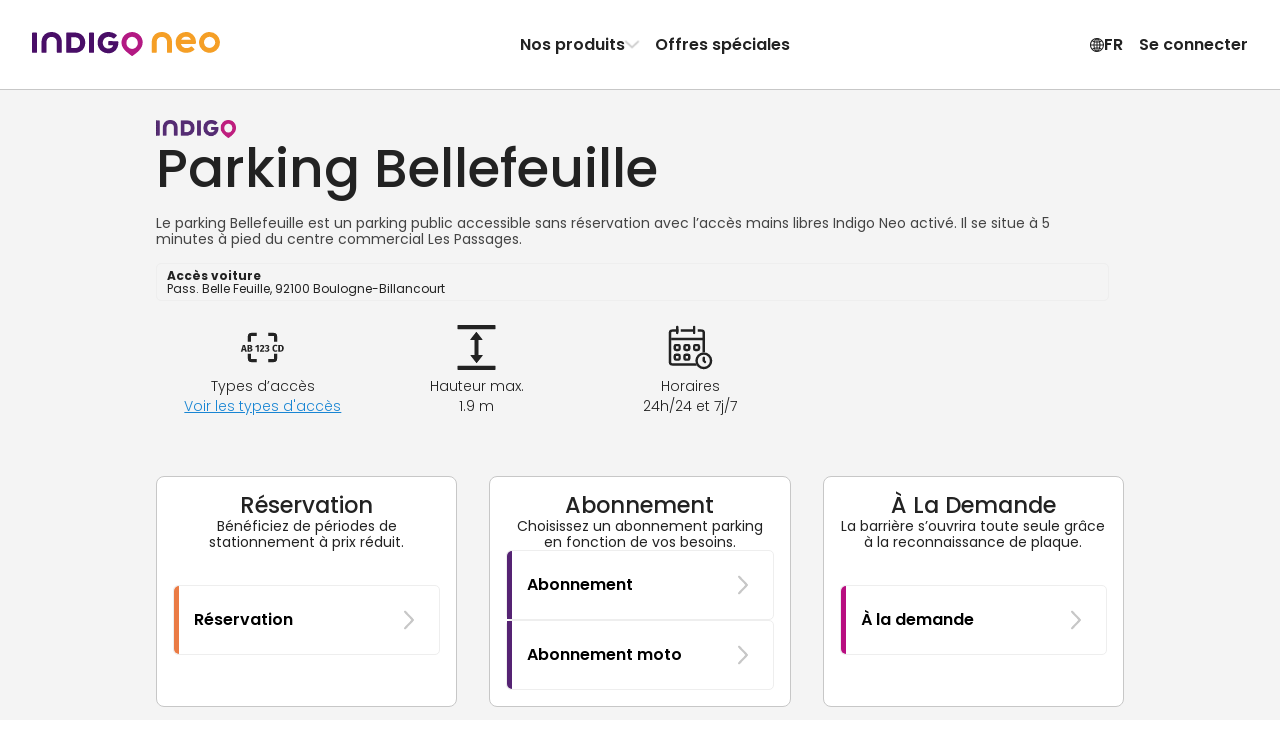

--- FILE ---
content_type: text/html; charset=utf-8
request_url: https://www.indigoneo.be/fr/parkings/2914/parking-bellefeuille
body_size: 55704
content:
<!DOCTYPE html><html lang="fr" version="8.26.2"><head><meta charSet="utf-8" data-next-head=""/><meta charSet="UTF-8"/><meta name="viewport" content="width=device-width, initial-scale=1, maximum-scale=1, interactive-widget=resizes-content" data-next-head=""/><title data-next-head="">Réservation Parking Bellefeuille à Boulogne-Billancourt - Indigo Neo</title><meta id="meta-description" name="description" content="Votre place vous attend dans le parking Bellefeuille, à Boulogne-Billancourt. En réservant ou en optant pour un abonnement mensuel avec Indigo Neo, bénéficiez de tarifs avantageux et garez-vous en toute simplicité !" data-next-head=""/><meta id="meta-keywords" name="keywords" content="Indigo Neo, parking, appli, reservation, abonnement, Parking Bellefeuille, Boulogne-Billancourt" data-next-head=""/><link rel="canonical" href="https://www.indigoneo.be/fr/parkings/2914/parking-bellefeuille" data-next-head=""/><link rel="alternate" hrefLang="nl-BE" href="https://www.indigoneo.be/nl/parkings/2914/parking-bellefeuille" data-next-head=""/><link rel="alternate" hrefLang="en-BE" href="https://www.indigoneo.be/en/parkings/2914/parking-bellefeuille" data-next-head=""/><link rel="alternate" hrefLang="fr-BE" href="https://www.indigoneo.be/fr/parkings/2914/parking-bellefeuille" data-next-head=""/><link rel="alternate" hrefLang="fr-FR" href="https://www.indigoneo.fr/fr/parkings/2914/parking-bellefeuille" data-next-head=""/><link rel="alternate" hrefLang="en-FR" href="https://www.indigoneo.fr/en/parkings/2914/parking-bellefeuille" data-next-head=""/><link rel="alternate" hrefLang="es-ES" href="https://www.indigoneo.es/es/parkings/2914/parking-bellefeuille" data-next-head=""/><link rel="alternate" hrefLang="en-ES" href="https://www.indigoneo.es/en/parkings/2914/parking-bellefeuille" data-next-head=""/><link rel="alternate" hrefLang="fr-LU" href="https://www.indigoneo.lu/fr/parkings/2914/parking-bellefeuille" data-next-head=""/><link rel="alternate" hrefLang="en-LU" href="https://www.indigoneo.lu/en/parkings/2914/parking-bellefeuille" data-next-head=""/><link rel="alternate" hrefLang="fr-CH" href="https://www.indigoneo.ch/fr/parkings/2914/parking-bellefeuille" data-next-head=""/><link rel="alternate" hrefLang="en-CH" href="https://www.indigoneo.ch/en/parkings/2914/parking-bellefeuille" data-next-head=""/><meta http-equiv="X-UA-Compatible" content="IE=Edge"/><meta name="google-site-verification" content="U4yfCqRqOV1vOGGNG1l9NyXWMynL97ocjn1yIA8tKts"/><meta name="apple-itunes-app" content="app-id=1109398417"/><link rel="shortcut icon" href="/neo-favicon.ico" type="image/x-icon"/><link rel="icon" href="/neo-favicon.ico" type="image/x-icon"/><link rel="preload" href="/_next/static/css/4c3a1c121b34c412.css" as="style"/><link rel="preload" href="/_next/static/css/ef46db3751d8e999.css" as="style"/><link rel="preload" href="/_next/static/css/094b6fa7e04b16a7.css" as="style"/><script type="application/ld+json" data-next-head="">{"@context":"https://schema.org/","@type":"WebSite","headline":"Réservation Parking Bellefeuille à Boulogne-Billancourt - Indigo Neo","inLanguage":["fr","en","es","nl"],"keywords":"Indigo Neo, parking, appli, reservation, abonnement, Parking Bellefeuille, Boulogne-Billancourt","name":"Réservation Parking Bellefeuille à Boulogne-Billancourt - Indigo Neo","sameAs":["https://www.facebook.com/IndigoNeoFR","https://twitter.com/IndigoNeo_FR","https://www.linkedin.com/company/indigoneo/"],"url":"https://www.indigoneo.be","Publisher":{"@type":"Organization","name":"Indigo Neo","url":"https://www.indigoneo.be","contactPoint":[{"availableLanguage":{"@type":"Language","name":"french","alternateName":"fr"},"contactOption":"TollFree","contactType":"customer service","url":"https://www.indigoneo.be/fr/customer-service/new-request"},{"availableLanguage":{"@type":"Language","name":"english","alternateName":"en"},"contactOption":"TollFree","contactType":"customer service","url":"https://www.indigoneo.be/en/customer-service/new-request"},{"availableLanguage":{"@type":"Language","name":"spanish","alternateName":"es"},"contactOption":"TollFree","contactType":"customer service","url":"https://www.indigoneo.be/es/customer-service/new-request"},{"availableLanguage":{"@type":"Language","name":"nederland","alternateName":"nl"},"contactOption":"TollFree","contactType":"customer service","url":"https://www.indigoneo.be/nl/customer-service/new-request"}]}}</script><script type="application/ld+json" data-next-head="">{"@context":"https://schema.org","@type":"Place","geo":{"@type":"GeoCoordinates","latitude":48.837479,"longitude":2.243346},"name":"Réservation Parking Bellefeuille à Boulogne-Billancourt - Indigo Neo","address":"Pass. Belle Feuille, 92100 Boulogne-Billancourt"}</script><link rel="stylesheet" href="https://fonts.googleapis.com/css2?family=Poppins:wght@100;200;300;400;500;600;700;800;900&amp;display=swap"/><script type="text/javascript" src="https://maps.googleapis.com/maps/api/js?v=3.59.0&amp;key=AIzaSyDJ5NtL-aaiadQiuusBaTnN3kIqyZnxEr8&amp;libraries=geometry,places" defer=""></script><link rel="stylesheet" href="/_next/static/css/4c3a1c121b34c412.css" data-n-g=""/><link rel="stylesheet" href="/_next/static/css/ef46db3751d8e999.css" data-n-p=""/><link rel="stylesheet" href="/_next/static/css/094b6fa7e04b16a7.css" data-n-p=""/><noscript data-n-css=""></noscript><script defer="" noModule="" src="/_next/static/chunks/polyfills-42372ed130431b0a.js"></script><script src="/_next/static/chunks/webpack-bb62c9c8004971ea.js" defer=""></script><script src="/_next/static/chunks/framework-8f9bf7924fe9ad89.js" defer=""></script><script src="/_next/static/chunks/main-117d92022cc38222.js" defer=""></script><script src="/_next/static/chunks/pages/_app-bf121747a705b8d0.js" defer=""></script><script src="/_next/static/chunks/8356-cad4f95949229c3e.js" defer=""></script><script src="/_next/static/chunks/8035-cd6cbe5fbbe23c51.js" defer=""></script><script src="/_next/static/chunks/5956-dbb66214151e3bfa.js" defer=""></script><script src="/_next/static/chunks/7293-54f949846aefaf69.js" defer=""></script><script src="/_next/static/chunks/9869-e7e022f5d200531b.js" defer=""></script><script src="/_next/static/chunks/5733-fd5dfe695a7df34c.js" defer=""></script><script src="/_next/static/chunks/5258-844b5f3660898434.js" defer=""></script><script src="/_next/static/chunks/9967-f2833143d224409a.js" defer=""></script><script src="/_next/static/chunks/pages/parkings/%5BassetId%5D/%5BassetName%5D-3226bd524c405239.js" defer=""></script><script src="/_next/static/Uvn2gVDpcBg7agcKlUW_W/_buildManifest.js" defer=""></script><script src="/_next/static/Uvn2gVDpcBg7agcKlUW_W/_ssgManifest.js" defer=""></script></head><body><link rel="preload" as="image" href="https://static.indigoneo.eu/icon/INDIGO"/><div id="__next"><style data-emotion="css-global 16ia6dg">:root{--color-purple-primary-700:#7e2670;--color-purple-primary-800:#552373;--color-orange-primary-500:#ffa600;--color-orange-secondary-500:#ea7b45;--color-magenta-700:#b80e80;--color-blue-cyclo-700:#163aa8;--color-green-200:#e7f1df;--color-green-800:#4d6f2f;--color-red-100:#fbeae9;--color-red-600:#d02d25;--color-blue:#1885d3;--color-neutral-100:#ffffff;--color-neutral-125:#f9f9f9;--color-neutral-150:#f4f4f4;--color-neutral-200:#eeeeee;--color-neutral-300:#c7c7c7;--color-neutral-400:#8d8d8d;--color-neutral-500:#666666;--color-neutral-550:#555555;--color-neutral-600:#444444;--color-neutral-700:#222222;--color-neutral-1000:#000000;--color-neutral-1200:#111111;--background-screen:var(--color-neutral-125);--background-content:var(--color-neutral-100);--background-content-secondary:var(--color-neutral-200);--background-table-even:var(--color-neutral-100);--background-table-odd:var(--color-neutral-150);--text-state-error:var(--color-red-600);--background-state-error:var(--color-red-100);--color-text-primary:var(--color-neutral-700);--color-text-secondary:var(--color-neutral-500);--color-text-link:var(--color-blue);--border-color-primary:#e1dee3;--border-color-secondary:var(--color-neutral-300);--border-color-error:var(--color-red-600);--border-color-focus:var(--color-neutral-1000);--border-radius-rounded-sm:8px;--border-radius-rounded-md:12px;--radio-size:20px;--gold:#fdc745;--color-primary-purple-light:#d4cada;--color-primary-blue:#9db6e7;--color-secondary-red:#df514a;--color-secondary-red-light:#f9dcdb;--color-text-link:#1885d3;--color-state-valid:#7eb54f;--color-state-disabled:#8d8d8d;--font-weight-light:300;--font-weight-regular:400;--font-weight-medium:500;--font-weight-semibold:600;--font-weight-bold:700;--header-height:63px;--colors-subscription:#552373;--colors-subscription-bike:#163aa8;--colors-subscription-moto:#552373;--colors-booking:#ea7b45;--colors-offer:#ffa600;--colors-on-demand:var(--color-magenta-700);}@media (min-width: 1024px){:root{--header-height:89px;}}</style><section class="Toastify" aria-live="polite" aria-atomic="false" aria-relevant="additions text" aria-label="Notifications Alt+T"></section><div class="app-container"><div class="wrapper"><header class="Header_header-container__wWFcd" data-fullheight="false" data-isbackdropvisible="false"><div class="Header_header-inner-container__1S_Ws" data-fullheight="false"><div class="Header_header-nav-container__lMYd0" data-menuopen="false" data-productmenu="false" data-inlinenav="false"><a class="Header_nav-link__GNMpT" data-cy="header-logo-link" href="/fr"><style data-emotion="css 1vddmjn-StyledIndigoNeo">.css-1vddmjn-StyledIndigoNeo{height:15px;}@media (min-width: 1024px){.css-1vddmjn-StyledIndigoNeo{height:25px;}}</style><svg xmlns="http://www.w3.org/2000/svg" fill="none" viewBox="0 0 196 26" class="css-1vddmjn-StyledIndigoNeo e1xk6yt90"><path fill="#B31983" d="M104.54.1h.67a9.5 9.5 0 0 1 2.24.39 10.6 10.6 0 0 1 4.53 2.49 10.54 10.54 0 0 1 2.8 4.33c.23.65.39 1.33.47 2.01.05.44.13.88.14 1.33a10.5 10.5 0 0 1-1.15 4.98c-.44.86-.96 1.67-1.57 2.42a23 23 0 0 1-2.58 2.71 35 35 0 0 1-2.3 1.92c-.86.65-1.72 1.27-2.59 1.9a6 6 0 0 1-.51.34.63.63 0 0 1-.6.02 1.7 1.7 0 0 1-.26-.16 74 74 0 0 1-5.05-3.96 27 27 0 0 1-1.8-1.71 17 17 0 0 1-1.65-1.99 10.9 10.9 0 0 1-1.48-2.93 8 8 0 0 1-.37-1.61 9 9 0 0 1-.04-2.88c.07-.47.12-.94.23-1.41a10.63 10.63 0 0 1 2.74-4.95 10.7 10.7 0 0 1 4.9-2.86 10.6 10.6 0 0 1 3.23-.39ZM98.4 11.23a5.7 5.7 0 0 0 .18 1.54c.22.98.67 1.9 1.32 2.66a5.96 5.96 0 0 0 4.31 2.15h.2a8.2 8.2 0 0 0 1.54-.23 5.97 5.97 0 0 0 3.58-2.94c.55-1 .83-2.13.8-3.27a6.3 6.3 0 0 0-.95-3.23 5.97 5.97 0 0 0-4.75-2.9 3 3 0 0 0-.51 0 6.8 6.8 0 0 0-1.33.24 5.7 5.7 0 0 0-2.4 1.37 6.4 6.4 0 0 0-1.99 4.61"></path><path fill="#490E67" d="M35.68 11.04V2.06l.01-.83a.7.7 0 0 1 .67-.67l.3-.01h7.47c.9 0 1.79.12 2.68.19a11.06 11.06 0 0 1 4.66 1.88 9.4 9.4 0 0 1 3.4 4.58c.4 1.14.62 2.33.63 3.53v1.14a11 11 0 0 1-1.1 4.27 9.4 9.4 0 0 1-3.94 4.12c-1.1.59-2.27 1-3.5 1.22-.82.07-1.65.22-2.47.21h-7.67a5 5 0 0 1-.52-.02.7.7 0 0 1-.44-.24.46.46 0 0 1-.14-.26l-.03-.31v-9.82Zm5.16.16v4.85l.02.31a.44.44 0 0 0 .33.36c.17.02.34.04.51.04h2.28c.66.01 1.31-.04 1.96-.15a5.1 5.1 0 0 0 2.26-.96 4.5 4.5 0 0 0 1.55-2.14 7.05 7.05 0 0 0 .37-3.05 6.9 6.9 0 0 0-.36-1.72A4.9 4.9 0 0 0 48.7 7a5.1 5.1 0 0 0-2.61-1.38c-.55-.08-1.1-.13-1.66-.16h-2.69c-.17 0-.34.02-.52.04a.43.43 0 0 0-.35.33c-.01.23-.03.47-.03.72l.01 4.65ZM84.7 9.5h3.62c.28 0 .56 0 .83.02.43.04.74.19.84.75.07.37.1.75.07 1.13-.05.66-.12 1.3-.19 1.96a11.7 11.7 0 0 1-1.08 3.21 10.2 10.2 0 0 1-7.08 5.39 9 9 0 0 1-1.85.18h-.72A11.53 11.53 0 0 1 73 20.2a9.8 9.8 0 0 1-3.51-4.12 11.2 11.2 0 0 1-.9-3.07 14.5 14.5 0 0 1-.16-2.26c.06-1.34.32-2.67.78-3.93A10.38 10.38 0 0 1 75.56.71c.79-.26 1.6-.46 2.41-.58A17.3 17.3 0 0 1 81.3.11c1.8.17 3.53.73 5.08 1.65.6.35 1.16.77 1.66 1.25l.27.3a.68.68 0 0 1 0 .86c-.1.1-.18.22-.28.31a361 361 0 0 1-2.05 2.05l-.15.14a.85.85 0 0 1-.97.08l-.6-.39c-.3-.18-.59-.37-.89-.53a5.9 5.9 0 0 0-2.16-.67l-.62-.09a5.5 5.5 0 0 0-1.65.04c-.41.06-.81.14-1.21.26a5.63 5.63 0 0 0-3.55 3.53 7 7 0 0 0-.3 3.15c.1.75.31 1.48.64 2.17a5.18 5.18 0 0 0 3 2.67c.56.2 1.14.31 1.73.33A7.3 7.3 0 0 0 81.3 17a4.57 4.57 0 0 0 2.15-1.17 4.1 4.1 0 0 0 .92-1.37.77.77 0 0 0 .07-.4q0-.12-.12-.15l-.3-.05H80.7l-.62-.01a.73.73 0 0 1-.63-.6 2 2 0 0 1-.02-.2v-2.79c0-.07.02-.14.03-.2a.69.69 0 0 1 .47-.5l.2-.05.41-.03h2.8l1.35.03.02-.01ZM9.94 15.14V11.3c0-.44 0-.9.02-1.34.06-1.3.33-2.6.8-3.82.25-.64.57-1.26.95-1.84A9 9 0 0 1 16.37.7a8 8 0 0 1 1.8-.44C19.42 0 20.66.07 21.9.12c1.1.11 2.17.38 3.2.78a8.98 8.98 0 0 1 4.92 4.77 12 12 0 0 1 .85 2.87c.13.78.19 1.57.18 2.36v9.5c0 .23 0 .47-.02.72a.66.66 0 0 1-.46.51c-.13.03-.27.05-.4.05h-3.43l-.2-.01a.8.8 0 0 1-.38-.15.52.52 0 0 1-.22-.34 2 2 0 0 1-.04-.3v-9.83a8.3 8.3 0 0 0-.2-1.95 5.3 5.3 0 0 0-.7-1.72 4.5 4.5 0 0 0-2.56-1.96 4.8 4.8 0 0 0-1.53-.26h-.94a5.1 5.1 0 0 0-1.91.43 4.4 4.4 0 0 0-2.15 1.87 5.1 5.1 0 0 0-.58 1.43 7.3 7.3 0 0 0-.24 1.74v9.4c0 .35 0 .7-.02 1.04a.66.66 0 0 1-.52.57 1.3 1.3 0 0 1-.3.04h-3.53a1.7 1.7 0 0 1-.31-.04.66.66 0 0 1-.46-.51 19 19 0 0 1-.02-.83v-5.16Zm54.68-4.04v8.87L64.61 21a.7.7 0 0 1-.59.64 1.5 1.5 0 0 1-.3.03H60.3a1.05 1.05 0 0 1-.5-.11.57.57 0 0 1-.32-.38 1.7 1.7 0 0 1-.05-.31V2.2c0-.35 0-.7.04-1.03a.65.65 0 0 1 .61-.6 1 1 0 0 1 .1-.02h3.52c.07 0 .14 0 .2.02a.84.84 0 0 1 .55.26.5.5 0 0 1 .14.27c.02.1.03.2.03.31zM5.2 11.07v8.98c0 .34 0 .68-.03 1.03a.66.66 0 0 1-.53.55l-.31.04H.9a1.8 1.8 0 0 1-.4-.06.68.68 0 0 1-.48-.5L0 20.8V2.23c0-.35 0-.69.02-1.03a.69.69 0 0 1 .6-.62l.3-.03h3.31c.1 0 .21 0 .31.03.1.02.2.05.3.1a.56.56 0 0 1 .3.4l.04.3v9.69Z"></path><path fill="#F59F26" d="M170.86 11.62c-.1.55-.4.7-.83.74-.26.02-.54.02-.8.02h-3.55l-1.32.03h-9.13a6.4 6.4 0 0 1-.14-2.53c.08-.6.24-1.2.47-1.77h9.46c.1 0 .2-.02.3-.05a.14.14 0 0 0 .11-.14.77.77 0 0 0-.07-.4 4 4 0 0 0-.9-1.33 4.5 4.5 0 0 0-2.1-1.15 7.1 7.1 0 0 0-2.01-.22 5.8 5.8 0 0 0-1.69.32 5.1 5.1 0 0 0-2.94 2.62 7 7 0 0 0-.63 2.12 6.8 6.8 0 0 0 .3 3.1 5.5 5.5 0 0 0 3.46 3.44c.38.12.78.21 1.18.27a5.3 5.3 0 0 0 1.62.03l.6-.08a5.8 5.8 0 0 0 2.13-.66c.3-.15.58-.34.87-.52.2-.13.38-.27.59-.39a.85.85 0 0 1 .94.09l.15.13 2.01 2 .27.31a.66.66 0 0 1 0 .84 3 3 0 0 1-.27.3 8.8 8.8 0 0 1-1.6 1.23 12.05 12.05 0 0 1-4.97 1.6 17 17 0 0 1-3.04 0 1.4 1.4 0 0 1-.2-.02 14 14 0 0 1-2.37-.56 10.17 10.17 0 0 1-6.22-5.99 12.9 12.9 0 0 1-.76-3.84c0-.74.04-1.49.15-2.22.15-1.03.45-2.04.88-3a9.57 9.57 0 0 1 3.43-4.03 11.3 11.3 0 0 1 6-1.91h.71a8.7 8.7 0 0 1 1.81.18 10 10 0 0 1 1.84.56 10 10 0 0 1 5.1 4.71c.5 1 .86 2.06 1.06 3.15l.19 1.92c.01.37-.02.74-.1 1.1ZM185.07 0c-2.14 0-4.24.63-6.03 1.82a10.8 10.8 0 0 0-4 4.85 10.79 10.79 0 0 0 2.36 11.8 10.87 10.87 0 0 0 5.55 2.95c2.11.42 4.3.2 6.28-.61a10.84 10.84 0 0 0 4.87-3.99 10.79 10.79 0 0 0-1.35-13.65A10.87 10.87 0 0 0 185.07 0m0 16.56a5.8 5.8 0 0 1-3.2-.97 5.73 5.73 0 0 1-.88-8.83 5.77 5.77 0 0 1 6.28-1.25 5.76 5.76 0 0 1 2.6 2.11 5.73 5.73 0 0 1-.72 7.26 5.76 5.76 0 0 1-4.08 1.68m-60.24-1.43v-3.82c0-.45 0-.9.03-1.35.06-1.3.33-2.6.8-3.82a9.7 9.7 0 0 1 .95-1.84 9 9 0 0 1 4.65-3.6 8.2 8.2 0 0 1 1.8-.45c1.24-.26 2.48-.2 3.73-.15 1.1.12 2.17.38 3.2.78a9 9 0 0 1 4.93 4.77 12 12 0 0 1 .85 2.87c.13.78.19 1.56.18 2.35v9.51c0 .24 0 .47-.02.72a.66.66 0 0 1-.46.52c-.13.03-.27.04-.4.05h-3.43c-.07 0-.13 0-.2-.02a.8.8 0 0 1-.38-.15.5.5 0 0 1-.22-.33 2 2 0 0 1-.04-.31v-9.82a8.2 8.2 0 0 0-.21-1.95 5.3 5.3 0 0 0-.68-1.72 4.5 4.5 0 0 0-2.58-1.97 5 5 0 0 0-1.52-.25h-.95a5.1 5.1 0 0 0-1.9.43 4.43 4.43 0 0 0-2.15 1.88 5.1 5.1 0 0 0-.59 1.43 7.3 7.3 0 0 0-.23 1.74v9.42c0 .35 0 .7-.02 1.04a.66.66 0 0 1-.53.57l-.3.04h-3.53a2 2 0 0 1-.3-.05.66.66 0 0 1-.46-.5 13 13 0 0 1-.03-.83v-5.17z"></path></svg></a><div class="Header_styled-button__QApRb Header_mobile-toggle__qwJnG"><span style="box-sizing:border-box;display:inline-block;overflow:hidden;width:initial;height:initial;background:none;opacity:1;border:0;margin:0;padding:0;position:relative;max-width:100%"><span style="box-sizing:border-box;display:block;width:initial;height:initial;background:none;opacity:1;border:0;margin:0;padding:0;max-width:100%"><img style="display:block;max-width:100%;width:initial;height:initial;background:none;opacity:1;border:0;margin:0;padding:0" alt="" aria-hidden="true" src="data:image/svg+xml,%3csvg%20xmlns=%27http://www.w3.org/2000/svg%27%20version=%271.1%27%20width=%2715%27%20height=%2715%27/%3e"/></span><img alt="Menu icon" src="[data-uri]" decoding="async" data-nimg="intrinsic" style="position:absolute;top:0;left:0;bottom:0;right:0;box-sizing:border-box;padding:0;border:none;margin:auto;display:block;width:0;height:0;min-width:100%;max-width:100%;min-height:100%;max-height:100%"/><noscript><img alt="Menu icon" loading="lazy" decoding="async" data-nimg="intrinsic" style="position:absolute;top:0;left:0;bottom:0;right:0;box-sizing:border-box;padding:0;border:none;margin:auto;display:block;width:0;height:0;min-width:100%;max-width:100%;min-height:100%;max-height:100%" srcSet="/assets/menu-off.svg 1x, /assets/menu-off.svg 2x" src="/assets/menu-off.svg"/></noscript></span></div><nav class="Header_header-nav__e2GRi" data-justifyend="false"><div class="Header_header-nav-section__lW6_p"><a class="Header_space-between__08r__" data-cy="header-menu-product" href="/fr/page/our-products">Nos produits<svg xmlns="http://www.w3.org/2000/svg" height="15" fill="currentColor" viewBox="0 0 15 16" class="Header_icon-chevron__MFRWL" data-isopen="false"><path d="M11.5 8a.9.9 0 0 0-.255-.635L4.939.758A.79.79 0 0 0 4.347.5a.8.8 0 0 0-.607.253.88.88 0 0 0-.24.63q0 .355.245.634L9.449 8l-5.704 5.983a.94.94 0 0 0-.245.635q0 .375.24.63a.8.8 0 0 0 .607.252.79.79 0 0 0 .592-.258l6.306-6.607q.123-.14.189-.296A.9.9 0 0 0 11.5 8"></path></svg></a><a href="/fr/events">Offres spéciales</a></div><div class="Header_header-nav-section__lW6_p"><style data-emotion="css 19nq2cr-StyledButton">.css-19nq2cr-StyledButton{height:100%;display:-webkit-inline-box;display:-webkit-inline-flex;display:-ms-inline-flexbox;display:inline-flex;gap:6px;-webkit-align-items:center;-webkit-box-align:center;-ms-flex-align:center;align-items:center;border:0;margin:0;padding:8px;text-align:center;background-color:inherit;cursor:pointer;-webkit-text-decoration:none;text-decoration:none;color:inherit;font-weight:var(--font-weight-semibold);font-size:16px;}.css-19nq2cr-StyledButton:hover{-webkit-text-decoration:none;text-decoration:none;background-color:var(--color-neutral-150);}</style><button class="css-19nq2cr-StyledButton e1kgeug70"><svg xmlns="http://www.w3.org/2000/svg" fill="currentColor" viewBox="0 0 16 15" width="15" height="16"><path d="M8.5 15A7.59 7.59 0 0 0 16 7.5c0-1.02-.2-1.99-.59-2.89A7.7 7.7 0 0 0 11.38.59 7.2 7.2 0 0 0 8.48 0a7.53 7.53 0 0 0-6.9 4.61C1.18 5.51 1 6.48 1 7.5s.2 1.99.6 2.89a7.75 7.75 0 0 0 4.01 4.02c.9.4 1.87.59 2.9.59Zm0-1.12c-.88 0-1.7-.16-2.46-.5a6.55 6.55 0 0 1-3.42-3.42 6.16 6.16 0 0 1 0-4.92 6.47 6.47 0 0 1 5.86-3.92c.88 0 1.7.16 2.46.5a6.6 6.6 0 0 1 3.43 3.42c.34.77.5 1.6.5 2.46 0 .87-.16 1.69-.5 2.46a6.54 6.54 0 0 1-5.88 3.92Zm0 .65c.51 0 1-.18 1.45-.54a4.6 4.6 0 0 0 1.18-1.49c.34-.63.6-1.37.8-2.23.2-.85.29-1.77.29-2.75 0-1-.1-1.92-.29-2.77a8.8 8.8 0 0 0-.8-2.24A4.7 4.7 0 0 0 9.96 1 2.3 2.3 0 0 0 8.5.47c-.52 0-1 .18-1.46.54-.45.36-.85.86-1.18 1.5-.34.64-.6 1.38-.8 2.24a13.4 13.4 0 0 0 .01 5.52c.19.86.45 1.6.8 2.23A4.7 4.7 0 0 0 7.03 14c.45.35.93.53 1.45.53Zm0-13.04q.51 0 .99.48c.31.32.6.77.84 1.33s.43 1.2.58 1.93a11.8 11.8 0 0 1-.58 6.48q-.375.84-.84 1.32c-.32.32-.65.48-1 .48-.34 0-.67-.16-.98-.48-.32-.32-.6-.76-.85-1.32a9.3 9.3 0 0 1-.58-1.92 11.6 11.6 0 0 1 0-4.56c.15-.72.34-1.37.58-1.93.25-.56.53-1 .85-1.33.31-.32.64-.48.98-.48ZM7.94.58v13.8h1.08V.59H7.95Zm7.23 6.38H1.8v1.08h13.38V6.96ZM8.5 10.13a10.8 10.8 0 0 0-3.98.74q-.81.36-1.32.84l.83.68c.48-.39 1.1-.68 1.86-.88q1.14-.3 2.61-.3c.99 0 1.86.1 2.62.3s1.38.5 1.86.88l.83-.68a4.6 4.6 0 0 0-1.33-.84 8.4 8.4 0 0 0-1.83-.55c-.68-.13-1.4-.19-2.15-.19m0-5.22c.76 0 1.47-.07 2.15-.2a8.4 8.4 0 0 0 1.83-.54 4.6 4.6 0 0 0 1.33-.84l-.83-.68c-.48.38-1.1.68-1.86.88s-1.63.3-2.62.3q-1.47 0-2.61-.3c-.76-.2-1.38-.5-1.86-.88l-.83.68q.51.48 1.32.84c.81.36 1.15.42 1.83.55.69.12 1.4.19 2.15.19"></path></svg> <!-- -->FR</button><button class="Header_styled-button__QApRb" data-cy="sign.in">Se connecter</button></div></nav><div class="ProductMenu_product-dropdown__BXHwi" data-menuopen="false"><nav class="ProductMenu_product-dropdown-wrapper__U90oh"><style data-emotion="css 19nq2cr-StyledButton">.css-19nq2cr-StyledButton{height:100%;display:-webkit-inline-box;display:-webkit-inline-flex;display:-ms-inline-flexbox;display:inline-flex;gap:6px;-webkit-align-items:center;-webkit-box-align:center;-ms-flex-align:center;align-items:center;border:0;margin:0;padding:8px;text-align:center;background-color:inherit;cursor:pointer;-webkit-text-decoration:none;text-decoration:none;color:inherit;font-weight:var(--font-weight-semibold);font-size:16px;}.css-19nq2cr-StyledButton:hover{-webkit-text-decoration:none;text-decoration:none;background-color:var(--color-neutral-150);}</style><button class="ProductMenu_styled-button__iwRI3 css-19nq2cr-StyledButton e1kgeug70"><svg xmlns="http://www.w3.org/2000/svg" height="15" fill="currentColor" viewBox="0 0 15 16" class="ProductMenu_icon-chevron__5rN4I"><path d="M11.5 8a.9.9 0 0 0-.255-.635L4.939.758A.79.79 0 0 0 4.347.5a.8.8 0 0 0-.607.253.88.88 0 0 0-.24.63q0 .355.245.634L9.449 8l-5.704 5.983a.94.94 0 0 0-.245.635q0 .375.24.63a.8.8 0 0 0 .607.252.79.79 0 0 0 .592-.258l6.306-6.607q.123-.14.189-.296A.9.9 0 0 0 11.5 8"></path></svg>Retour</button><style data-emotion="css zpbl9t-StyledButtonAsLink">.css-zpbl9t-StyledButtonAsLink{width:100%;-webkit-transition:background-color 0.2s;transition:background-color 0.2s;border-radius:16px;height:100%;display:-webkit-inline-box;display:-webkit-inline-flex;display:-ms-inline-flexbox;display:inline-flex;gap:6px;-webkit-align-items:center;-webkit-box-align:center;-ms-flex-align:center;align-items:center;border:0;margin:0;padding:8px;text-align:center;background-color:inherit;cursor:pointer;-webkit-text-decoration:none;text-decoration:none;color:inherit;font-weight:var(--font-weight-semibold);font-size:16px;}.css-zpbl9t-StyledButtonAsLink:hover{-webkit-text-decoration:none;text-decoration:none;background-color:var(--color-neutral-150);}</style><a data-cy="menu-item-subscription" class="css-zpbl9t-StyledButtonAsLink e1kgeug71" href="/fr/parking-subscription-car"><style data-emotion="css 1qt8urv-Container">.css-1qt8urv-Container{display:-webkit-box;display:-webkit-flex;display:-ms-flexbox;display:flex;gap:1rem;padding:0.5rem;-webkit-align-items:flex-start;-webkit-box-align:flex-start;-ms-flex-align:flex-start;align-items:flex-start;text-align:left;}</style><span class="css-1qt8urv-Container edrruhe0"><style data-emotion="css 7li3rn-Icon">.css-7li3rn-Icon{display:-webkit-box;display:-webkit-flex;display:-ms-flexbox;display:flex;-webkit-align-items:center;-webkit-box-align:center;-ms-flex-align:center;align-items:center;-webkit-box-pack:center;-ms-flex-pack:center;-webkit-justify-content:center;justify-content:center;width:2rem;height:2rem;border-radius:4px;color:rgb(85, 35, 115);fill:rgb(85, 35, 115);background:rgba(85, 35, 115, 0.2);}</style><span class="css-7li3rn-Icon edrruhe1"><svg xmlns="http://www.w3.org/2000/svg" fill="currentColor" viewBox="0 0 15 16" width="15"><path d="M13.877 10.43h-.67c.032-.132.053-.27.053-.42 0-.904-.718-1.617-1.623-1.617s-1.623.713-1.623 1.617c0 .15.022.288.053.42H4.714c.032-.132.054-.27.054-.42 0-.904-.713-1.617-1.623-1.617-.905 0-1.618.713-1.618 1.617q0 .224.048.42h-.564C.388 10.43 0 10.033 0 9.394V7.706c0-.596.165-1.128 1-1.394l.852-.276c.558-.655 1.522-1.57 3.256-1.57h.985c1.74 0 2.442.17 3.48.825l1.686 1.053 1.83.229C14.288 6.717 15 7.408 15 8.435v.846c0 .713-.426 1.15-1.123 1.15m-2.24.682a1.1 1.1 0 1 1 0-2.198c.612 0 1.102.49 1.102 1.096 0 .612-.49 1.102-1.102 1.102m-8.492 0a1.1 1.1 0 1 1 0-2.198c.606 0 1.101.495 1.101 1.096 0 .612-.49 1.102-1.101 1.102"></path></svg></span><style data-emotion="css c41mvg-Content">.css-c41mvg-Content{-webkit-flex:1;-ms-flex:1;flex:1;display:-webkit-box;display:-webkit-flex;display:-ms-flexbox;display:flex;-webkit-flex-direction:column;-ms-flex-direction:column;flex-direction:column;gap:0.5rem;-webkit-align-items:flex-start;-webkit-box-align:flex-start;-ms-flex-align:flex-start;align-items:flex-start;}.css-c41mvg-Content>*:first-letter{text-transform:uppercase;}</style><span class="css-c41mvg-Content edrruhe2"><style data-emotion="css 1xofzep-ProductName">.css-1xofzep-ProductName{font-size:1.285rem;font-weight:500;}@media (min-width: 768px){.css-1xofzep-ProductName{font-size:1.266rem;}}</style><p class="css-1xofzep-ProductName edrruhe5">Abonnement</p><style data-emotion="css 4cuqg6-Paragraph">.css-4cuqg6-Paragraph{font-size:1rem;font-weight:400;}@media (min-width: 768px){.css-4cuqg6-Paragraph{font-size:1rem;}}</style><p class="css-4cuqg6-Paragraph eab4j3d5">Stationnez en illimité dans le parking de votre choix.</p><style data-emotion="css 1z0jhhr-More">.css-1z0jhhr-More{display:-webkit-inline-box;display:-webkit-inline-flex;display:-ms-inline-flexbox;display:inline-flex;gap:0.5rem;-webkit-align-items:center;-webkit-box-align:center;-ms-flex-align:center;align-items:center;margin-top:10px;}</style><span class="css-1z0jhhr-More edrruhe3"><p class="css-4cuqg6-Paragraph eab4j3d5">Découvrir</p><style data-emotion="css 1gjxmd8-StyledArrowIcon">.css-1gjxmd8-StyledArrowIcon{width:1rem;height:1rem;}</style><svg xmlns="http://www.w3.org/2000/svg" fill="currentColor" viewBox="0 0 16 12" class="css-1gjxmd8-StyledArrowIcon edrruhe4"><path d="M15.998 6q0-.34-.289-.6L10.39.25A.87.87 0 0 0 9.783 0a.8.8 0 0 0-.573.22.74.74 0 0 0-.232.56q0 .16.057.31t.17.25l1.423 1.43 3.484 3.05.186-.44-2.742-.19H1.823a.8.8 0 0 0-.598.23.8.8 0 0 0-.227.58q0 .35.227.58.226.23.598.23h9.732l2.742-.19-.186-.43-3.484 3.04-1.423 1.43a.6.6 0 0 0-.17.25.9.9 0 0 0-.057.31q0 .34.232.56a.8.8 0 0 0 .573.22q.34 0 .608-.25l5.32-5.15q.288-.26.288-.6"></path></svg></span></span></span></a><style data-emotion="css zpbl9t-StyledButtonAsLink">.css-zpbl9t-StyledButtonAsLink{width:100%;-webkit-transition:background-color 0.2s;transition:background-color 0.2s;border-radius:16px;height:100%;display:-webkit-inline-box;display:-webkit-inline-flex;display:-ms-inline-flexbox;display:inline-flex;gap:6px;-webkit-align-items:center;-webkit-box-align:center;-ms-flex-align:center;align-items:center;border:0;margin:0;padding:8px;text-align:center;background-color:inherit;cursor:pointer;-webkit-text-decoration:none;text-decoration:none;color:inherit;font-weight:var(--font-weight-semibold);font-size:16px;}.css-zpbl9t-StyledButtonAsLink:hover{-webkit-text-decoration:none;text-decoration:none;background-color:var(--color-neutral-150);}</style><a data-cy="menu-item-onstreet" class="css-zpbl9t-StyledButtonAsLink e1kgeug71" href="/fr/page/our-products#on-street"><style data-emotion="css 1qt8urv-Container">.css-1qt8urv-Container{display:-webkit-box;display:-webkit-flex;display:-ms-flexbox;display:flex;gap:1rem;padding:0.5rem;-webkit-align-items:flex-start;-webkit-box-align:flex-start;-ms-flex-align:flex-start;align-items:flex-start;text-align:left;}</style><span class="css-1qt8urv-Container edrruhe0"><style data-emotion="css k43fvg-Icon">.css-k43fvg-Icon{display:-webkit-box;display:-webkit-flex;display:-ms-flexbox;display:flex;-webkit-align-items:center;-webkit-box-align:center;-ms-flex-align:center;align-items:center;-webkit-box-pack:center;-ms-flex-pack:center;-webkit-justify-content:center;justify-content:center;width:2rem;height:2rem;border-radius:4px;color:rgb(126, 38, 112);fill:rgb(126, 38, 112);background:rgba(126, 38, 112, 0.2);}</style><span class="css-k43fvg-Icon edrruhe1"><svg xmlns="http://www.w3.org/2000/svg" width="15" height="15"><path d="M10.214 0H3.981c.358.158.896.462 1.415.772.562.336 1.128.693 1.478.92a.37.37 0 0 1 .087.538L5.503 4.053l.96.752 1.796-2.3zM10.494 0h1.624L7.863 5.902l-1.227-.961 1.796-2.3z"></path><path d="M0 0h1.841c.64.219 1.377.48 1.791.65.298.124.827.42 1.387.754.395.235.792.482 1.113.686L4.697 3.883a.37.37 0 0 0 .06.52l2.676 2.096-.726 1.007L0 3.454zM0 9.869V4.313L4.645 7.12 2.185 10a.63.63 0 0 1-.605.205z"></path><path d="M0 10.094V15h1.304l4.971-6.895-1.439-.87-2.483 2.908a.85.85 0 0 1-.819.278zM13.438 15H2.21l2.428-3.368 2.21 2.172 1.092-1.376v-2.46l2.373 2.67a.4.4 0 0 0 .054.05l.693.521-.674.994.182.124.668-.985z"></path><path d="m4.77 11.451 2.058 2.024.893-1.124v-2.63L6.78 8.661zM15 15h-.34l-3.82-2.878-3.62-4.071L8 6.969l4.354 3.623q.014.013.032.024L15 12.353zM15 0v4.003l-1.283 2.405-3.29-2.806L13.026 0z"></path><path d="M15 4.472v6.998l-2.191-1.456-4.377-3.643 1.866-2.59 3.485 2.973z"></path></svg></span><style data-emotion="css c41mvg-Content">.css-c41mvg-Content{-webkit-flex:1;-ms-flex:1;flex:1;display:-webkit-box;display:-webkit-flex;display:-ms-flexbox;display:flex;-webkit-flex-direction:column;-ms-flex-direction:column;flex-direction:column;gap:0.5rem;-webkit-align-items:flex-start;-webkit-box-align:flex-start;-ms-flex-align:flex-start;align-items:flex-start;}.css-c41mvg-Content>*:first-letter{text-transform:uppercase;}</style><span class="css-c41mvg-Content edrruhe2"><style data-emotion="css 1xofzep-ProductName">.css-1xofzep-ProductName{font-size:1.285rem;font-weight:500;}@media (min-width: 768px){.css-1xofzep-ProductName{font-size:1.266rem;}}</style><p class="css-1xofzep-ProductName edrruhe5">Dans la rue</p><style data-emotion="css 4cuqg6-Paragraph">.css-4cuqg6-Paragraph{font-size:1rem;font-weight:400;}@media (min-width: 768px){.css-4cuqg6-Paragraph{font-size:1rem;}}</style><p class="css-4cuqg6-Paragraph eab4j3d5">Payez et gérez votre stationnement en temps réel.</p><style data-emotion="css 1z0jhhr-More">.css-1z0jhhr-More{display:-webkit-inline-box;display:-webkit-inline-flex;display:-ms-inline-flexbox;display:inline-flex;gap:0.5rem;-webkit-align-items:center;-webkit-box-align:center;-ms-flex-align:center;align-items:center;margin-top:10px;}</style><span class="css-1z0jhhr-More edrruhe3"><p class="css-4cuqg6-Paragraph eab4j3d5">Découvrir</p><style data-emotion="css 1gjxmd8-StyledArrowIcon">.css-1gjxmd8-StyledArrowIcon{width:1rem;height:1rem;}</style><svg xmlns="http://www.w3.org/2000/svg" fill="currentColor" viewBox="0 0 16 12" class="css-1gjxmd8-StyledArrowIcon edrruhe4"><path d="M15.998 6q0-.34-.289-.6L10.39.25A.87.87 0 0 0 9.783 0a.8.8 0 0 0-.573.22.74.74 0 0 0-.232.56q0 .16.057.31t.17.25l1.423 1.43 3.484 3.05.186-.44-2.742-.19H1.823a.8.8 0 0 0-.598.23.8.8 0 0 0-.227.58q0 .35.227.58.226.23.598.23h9.732l2.742-.19-.186-.43-3.484 3.04-1.423 1.43a.6.6 0 0 0-.17.25.9.9 0 0 0-.057.31q0 .34.232.56a.8.8 0 0 0 .573.22q.34 0 .608-.25l5.32-5.15q.288-.26.288-.6"></path></svg></span></span></span></a><style data-emotion="css zpbl9t-StyledButtonAsLink">.css-zpbl9t-StyledButtonAsLink{width:100%;-webkit-transition:background-color 0.2s;transition:background-color 0.2s;border-radius:16px;height:100%;display:-webkit-inline-box;display:-webkit-inline-flex;display:-ms-inline-flexbox;display:inline-flex;gap:6px;-webkit-align-items:center;-webkit-box-align:center;-ms-flex-align:center;align-items:center;border:0;margin:0;padding:8px;text-align:center;background-color:inherit;cursor:pointer;-webkit-text-decoration:none;text-decoration:none;color:inherit;font-weight:var(--font-weight-semibold);font-size:16px;}.css-zpbl9t-StyledButtonAsLink:hover{-webkit-text-decoration:none;text-decoration:none;background-color:var(--color-neutral-150);}</style><a data-cy="menu-item-ondemand" class="css-zpbl9t-StyledButtonAsLink e1kgeug71" href="/fr/page/our-products#on-demand"><style data-emotion="css 1qt8urv-Container">.css-1qt8urv-Container{display:-webkit-box;display:-webkit-flex;display:-ms-flexbox;display:flex;gap:1rem;padding:0.5rem;-webkit-align-items:flex-start;-webkit-box-align:flex-start;-ms-flex-align:flex-start;align-items:flex-start;text-align:left;}</style><span class="css-1qt8urv-Container edrruhe0"><style data-emotion="css lf0j4k-Icon">.css-lf0j4k-Icon{display:-webkit-box;display:-webkit-flex;display:-ms-flexbox;display:flex;-webkit-align-items:center;-webkit-box-align:center;-ms-flex-align:center;align-items:center;-webkit-box-pack:center;-ms-flex-pack:center;-webkit-justify-content:center;justify-content:center;width:2rem;height:2rem;border-radius:4px;color:rgb(184, 14, 128);fill:rgb(184, 14, 128);background:rgba(184, 14, 128, 0.2);}</style><span class="css-lf0j4k-Icon edrruhe1"><svg xmlns="http://www.w3.org/2000/svg" width="15" height="9"><path d="m3.37 4.74-.203-.582-.205.582zM4.134 4.437h.254q.101 0 .157-.045a.16.16 0 0 0 .057-.133.16.16 0 0 0-.057-.131.23.23 0 0 0-.157-.049h-.254zM4.411 4.995q.105 0 .164-.05t.06-.14a.18.18 0 0 0-.063-.146.25.25 0 0 0-.168-.054h-.27v.39zM12.043 4.877q-.117.118-.337.118h-.203V4.08h.203q.22 0 .337.123a.47.47 0 0 1 .117.34.46.46 0 0 1-.117.335"></path><path fill-rule="evenodd" d="M13 2H2v5h11zM7.753 4.175a.35.35 0 0 1 .128-.261.47.47 0 0 1 .302-.094.5.5 0 0 1 .218.045q.092.044.139.122a.33.33 0 0 1 .047.175.31.31 0 0 1-.202.297v.007a.3.3 0 0 1 .166.12.37.37 0 0 1 .06.217q0 .106-.05.189a.34.34 0 0 1-.144.131.5.5 0 0 1-.228.047.5.5 0 0 1-.32-.099.37.37 0 0 1-.134-.288h.198q.008.096.074.157a.26.26 0 0 0 .18.06q.11 0 .17-.06.059-.061.059-.157 0-.126-.081-.178a.44.44 0 0 0-.245-.054h-.047v-.17h.049a.44.44 0 0 0 .221-.048q.078-.046.077-.148a.18.18 0 0 0-.055-.136q-.056-.053-.159-.053a.22.22 0 0 0-.156.053.2.2 0 0 0-.067.126zm-.65.464a7 7 0 0 1-.272.245l-.13.111v.15h.876v-.171h-.571l.081-.072q.14-.125.23-.218a1 1 0 0 0 .157-.214.5.5 0 0 0 .067-.25.38.38 0 0 0-.112-.288.42.42 0 0 0-.306-.108.43.43 0 0 0-.3.11q-.119.107-.123.313h.198a.28.28 0 0 1 .061-.18.2.2 0 0 1 .166-.069q.11 0 .16.061.052.062.052.17 0 .105-.066.208-.067.105-.168.202m-1.041-.601V3.85h.374v1.312H6.23V4.038zm-2.634.87h-.524l-.09.255H2.6l.448-1.253h.238l.448 1.253h-.216zm1.17-.388a.28.28 0 0 1 .172.106q.07.09.07.2A.3.3 0 0 1 4.79 5a.34.34 0 0 1-.143.12.5.5 0 0 1-.218.044h-.5V3.912h.477q.127 0 .22.043a.3.3 0 0 1 .138.117.3.3 0 0 1 .047.162q0 .108-.058.18a.34.34 0 0 1-.154.106m1.226.078v-.173h-.74v.173zm3.79 0v-.173h-.74v.173zm.223-.063q0-.184.085-.33a.6.6 0 0 1 .232-.227.65.65 0 0 1 .322-.082q.2 0 .355.099.156.097.226.277h-.246a.33.33 0 0 0-.135-.148.4.4 0 0 0-.2-.048.44.44 0 0 0-.221.055.4.4 0 0 0-.153.16.5.5 0 0 0-.054.244q0 .138.054.243.056.104.153.162a.44.44 0 0 0 .221.055.4.4 0 0 0 .2-.048.33.33 0 0 0 .135-.148h.246a.55.55 0 0 1-.226.277.65.65 0 0 1-.355.098.624.624 0 0 1-.639-.639m2.219-.546a.75.75 0 0 0-.35-.077h-.408v1.25h.408a.8.8 0 0 0 .35-.073.54.54 0 0 0 .232-.216.64.64 0 0 0 .082-.331.65.65 0 0 0-.082-.333.53.53 0 0 0-.232-.22M0 0h2.25v.5H.5v1.75H0zM0 9h2.25v-.5H.5V6.75H0zM15 0h-2.25v.5h1.75v1.75h.5zM15 9h-2.25v-.5h1.75V6.75h.5z" clip-rule="evenodd"></path></svg></span><style data-emotion="css c41mvg-Content">.css-c41mvg-Content{-webkit-flex:1;-ms-flex:1;flex:1;display:-webkit-box;display:-webkit-flex;display:-ms-flexbox;display:flex;-webkit-flex-direction:column;-ms-flex-direction:column;flex-direction:column;gap:0.5rem;-webkit-align-items:flex-start;-webkit-box-align:flex-start;-ms-flex-align:flex-start;align-items:flex-start;}.css-c41mvg-Content>*:first-letter{text-transform:uppercase;}</style><span class="css-c41mvg-Content edrruhe2"><style data-emotion="css 1xofzep-ProductName">.css-1xofzep-ProductName{font-size:1.285rem;font-weight:500;}@media (min-width: 768px){.css-1xofzep-ProductName{font-size:1.266rem;}}</style><p class="css-1xofzep-ProductName edrruhe5">À la demande</p><style data-emotion="css 4cuqg6-Paragraph">.css-4cuqg6-Paragraph{font-size:1rem;font-weight:400;}@media (min-width: 768px){.css-4cuqg6-Paragraph{font-size:1rem;}}</style><p class="css-4cuqg6-Paragraph eab4j3d5">Activez le stationnement sans contact.</p><style data-emotion="css 1z0jhhr-More">.css-1z0jhhr-More{display:-webkit-inline-box;display:-webkit-inline-flex;display:-ms-inline-flexbox;display:inline-flex;gap:0.5rem;-webkit-align-items:center;-webkit-box-align:center;-ms-flex-align:center;align-items:center;margin-top:10px;}</style><span class="css-1z0jhhr-More edrruhe3"><p class="css-4cuqg6-Paragraph eab4j3d5">Découvrir</p><style data-emotion="css 1gjxmd8-StyledArrowIcon">.css-1gjxmd8-StyledArrowIcon{width:1rem;height:1rem;}</style><svg xmlns="http://www.w3.org/2000/svg" fill="currentColor" viewBox="0 0 16 12" class="css-1gjxmd8-StyledArrowIcon edrruhe4"><path d="M15.998 6q0-.34-.289-.6L10.39.25A.87.87 0 0 0 9.783 0a.8.8 0 0 0-.573.22.74.74 0 0 0-.232.56q0 .16.057.31t.17.25l1.423 1.43 3.484 3.05.186-.44-2.742-.19H1.823a.8.8 0 0 0-.598.23.8.8 0 0 0-.227.58q0 .35.227.58.226.23.598.23h9.732l2.742-.19-.186-.43-3.484 3.04-1.423 1.43a.6.6 0 0 0-.17.25.9.9 0 0 0-.057.31q0 .34.232.56a.8.8 0 0 0 .573.22q.34 0 .608-.25l5.32-5.15q.288-.26.288-.6"></path></svg></span></span></span></a><style data-emotion="css zpbl9t-StyledButtonAsLink">.css-zpbl9t-StyledButtonAsLink{width:100%;-webkit-transition:background-color 0.2s;transition:background-color 0.2s;border-radius:16px;height:100%;display:-webkit-inline-box;display:-webkit-inline-flex;display:-ms-inline-flexbox;display:inline-flex;gap:6px;-webkit-align-items:center;-webkit-box-align:center;-ms-flex-align:center;align-items:center;border:0;margin:0;padding:8px;text-align:center;background-color:inherit;cursor:pointer;-webkit-text-decoration:none;text-decoration:none;color:inherit;font-weight:var(--font-weight-semibold);font-size:16px;}.css-zpbl9t-StyledButtonAsLink:hover{-webkit-text-decoration:none;text-decoration:none;background-color:var(--color-neutral-150);}</style><a data-cy="menu-item-booking" class="css-zpbl9t-StyledButtonAsLink e1kgeug71" href="/fr/page/our-products#booking"><style data-emotion="css 1qt8urv-Container">.css-1qt8urv-Container{display:-webkit-box;display:-webkit-flex;display:-ms-flexbox;display:flex;gap:1rem;padding:0.5rem;-webkit-align-items:flex-start;-webkit-box-align:flex-start;-ms-flex-align:flex-start;align-items:flex-start;text-align:left;}</style><span class="css-1qt8urv-Container edrruhe0"><style data-emotion="css 16lqjf8-Icon">.css-16lqjf8-Icon{display:-webkit-box;display:-webkit-flex;display:-ms-flexbox;display:flex;-webkit-align-items:center;-webkit-box-align:center;-ms-flex-align:center;align-items:center;-webkit-box-pack:center;-ms-flex-pack:center;-webkit-justify-content:center;justify-content:center;width:2rem;height:2rem;border-radius:4px;color:rgb(234, 123, 69);fill:rgb(234, 123, 69);background:rgba(234, 123, 69, 0.2);}</style><span class="css-16lqjf8-Icon edrruhe1"><svg xmlns="http://www.w3.org/2000/svg" width="15" height="15"><path d="M7.494 15a7.2 7.2 0 0 0 2.897-.586q1.354-.586 2.391-1.626a7.7 7.7 0 0 0 1.624-2.398q.589-1.355.59-2.891a7.2 7.2 0 0 0-.59-2.891 7.8 7.8 0 0 0-1.624-2.398A7.6 7.6 0 0 0 10.395.584a7.2 7.2 0 0 0-2.893-.586q-.297 0-.455.18Q6.89.36 6.89.667v2.798q0 .269.168.46.167.191.435.19a.57.57 0 0 0 .442-.19.67.67 0 0 0 .17-.46V.706l-.602.706q1.272 0 2.374.47a6.03 6.03 0 0 1 3.227 3.25q.465 1.104.465 2.369a6.067 6.067 0 0 1-3.703 5.617 6 6 0 0 1-2.375.47 6 6 0 0 1-2.368-.47A6.07 6.07 0 0 1 1.875 9.87a5.9 5.9 0 0 1-.46-2.37q0-1.106.361-2.086a6.1 6.1 0 0 1 1.003-1.76.9.9 0 0 0 .196-.516.67.67 0 0 0-.204-.497.61.61 0 0 0-.511-.19q-.306.023-.53.302A7.8 7.8 0 0 0 .459 4.943a7.1 7.1 0 0 0-.464 2.56q0 1.533.59 2.89a7.8 7.8 0 0 0 1.624 2.4A7.6 7.6 0 0 0 4.6 14.417q1.355.585 2.89.586zM8.73 8.624q.455-.474.376-1.045-.08-.57-.627-.944L4.586 3.94q-.195-.14-.367-.074a.4.4 0 0 0-.238.237q-.066.173.074.368L6.75 8.375q.37.547.943.628.572.08 1.035-.377z"></path></svg></span><style data-emotion="css c41mvg-Content">.css-c41mvg-Content{-webkit-flex:1;-ms-flex:1;flex:1;display:-webkit-box;display:-webkit-flex;display:-ms-flexbox;display:flex;-webkit-flex-direction:column;-ms-flex-direction:column;flex-direction:column;gap:0.5rem;-webkit-align-items:flex-start;-webkit-box-align:flex-start;-ms-flex-align:flex-start;align-items:flex-start;}.css-c41mvg-Content>*:first-letter{text-transform:uppercase;}</style><span class="css-c41mvg-Content edrruhe2"><style data-emotion="css 1xofzep-ProductName">.css-1xofzep-ProductName{font-size:1.285rem;font-weight:500;}@media (min-width: 768px){.css-1xofzep-ProductName{font-size:1.266rem;}}</style><p class="css-1xofzep-ProductName edrruhe5">réservation</p><style data-emotion="css 4cuqg6-Paragraph">.css-4cuqg6-Paragraph{font-size:1rem;font-weight:400;}@media (min-width: 768px){.css-4cuqg6-Paragraph{font-size:1rem;}}</style><p class="css-4cuqg6-Paragraph eab4j3d5">Jusqu&#x27;à -30% en réservant votre stationnement à l&#x27;avance.</p><style data-emotion="css 1z0jhhr-More">.css-1z0jhhr-More{display:-webkit-inline-box;display:-webkit-inline-flex;display:-ms-inline-flexbox;display:inline-flex;gap:0.5rem;-webkit-align-items:center;-webkit-box-align:center;-ms-flex-align:center;align-items:center;margin-top:10px;}</style><span class="css-1z0jhhr-More edrruhe3"><p class="css-4cuqg6-Paragraph eab4j3d5">Découvrir</p><style data-emotion="css 1gjxmd8-StyledArrowIcon">.css-1gjxmd8-StyledArrowIcon{width:1rem;height:1rem;}</style><svg xmlns="http://www.w3.org/2000/svg" fill="currentColor" viewBox="0 0 16 12" class="css-1gjxmd8-StyledArrowIcon edrruhe4"><path d="M15.998 6q0-.34-.289-.6L10.39.25A.87.87 0 0 0 9.783 0a.8.8 0 0 0-.573.22.74.74 0 0 0-.232.56q0 .16.057.31t.17.25l1.423 1.43 3.484 3.05.186-.44-2.742-.19H1.823a.8.8 0 0 0-.598.23.8.8 0 0 0-.227.58q0 .35.227.58.226.23.598.23h9.732l2.742-.19-.186-.43-3.484 3.04-1.423 1.43a.6.6 0 0 0-.17.25.9.9 0 0 0-.057.31q0 .34.232.56a.8.8 0 0 0 .573.22q.34 0 .608-.25l5.32-5.15q.288-.26.288-.6"></path></svg></span></span></span></a><style data-emotion="css zpbl9t-StyledButtonAsLink">.css-zpbl9t-StyledButtonAsLink{width:100%;-webkit-transition:background-color 0.2s;transition:background-color 0.2s;border-radius:16px;height:100%;display:-webkit-inline-box;display:-webkit-inline-flex;display:-ms-inline-flexbox;display:inline-flex;gap:6px;-webkit-align-items:center;-webkit-box-align:center;-ms-flex-align:center;align-items:center;border:0;margin:0;padding:8px;text-align:center;background-color:inherit;cursor:pointer;-webkit-text-decoration:none;text-decoration:none;color:inherit;font-weight:var(--font-weight-semibold);font-size:16px;}.css-zpbl9t-StyledButtonAsLink:hover{-webkit-text-decoration:none;text-decoration:none;background-color:var(--color-neutral-150);}</style><a data-cy="menu-item-night-charge" class="css-zpbl9t-StyledButtonAsLink e1kgeug71" href="https://www.nightcharge.be/"><style data-emotion="css 1qt8urv-Container">.css-1qt8urv-Container{display:-webkit-box;display:-webkit-flex;display:-ms-flexbox;display:flex;gap:1rem;padding:0.5rem;-webkit-align-items:flex-start;-webkit-box-align:flex-start;-ms-flex-align:flex-start;align-items:flex-start;text-align:left;}</style><span class="css-1qt8urv-Container edrruhe0"><style data-emotion="css a1ps2t-Icon">.css-a1ps2t-Icon{display:-webkit-box;display:-webkit-flex;display:-ms-flexbox;display:flex;-webkit-align-items:center;-webkit-box-align:center;-ms-flex-align:center;align-items:center;-webkit-box-pack:center;-ms-flex-pack:center;-webkit-justify-content:center;justify-content:center;width:2rem;height:2rem;border-radius:4px;color:rgb(64, 93, 39);fill:rgb(64, 93, 39);background:rgba(64, 93, 39, 0.2);}</style><span class="css-a1ps2t-Icon edrruhe1"><svg xmlns="http://www.w3.org/2000/svg" width="15" height="15" fill="none"><path fill="#344B20" fill-rule="evenodd" d="M2.924 8.357a.65.65 0 0 0-.193.453.5.5 0 0 0 .158.384.53.53 0 0 0 .391.151H7l-1.977 5.297q-.15.384.02.618.172.232.468.24.294.007.542-.295l6.024-7.548a.8.8 0 0 0 .136-.199.6.6 0 0 0 .056-.254.5.5 0 0 0-.165-.384.55.55 0 0 0-.384-.15H8.001l1.963-5.298q.15-.385-.014-.625A.55.55 0 0 0 9.483.5a.58.58 0 0 0-.374.131 1 1 0 0 0-.175.178z" clip-rule="evenodd"></path></svg></span><style data-emotion="css c41mvg-Content">.css-c41mvg-Content{-webkit-flex:1;-ms-flex:1;flex:1;display:-webkit-box;display:-webkit-flex;display:-ms-flexbox;display:flex;-webkit-flex-direction:column;-ms-flex-direction:column;flex-direction:column;gap:0.5rem;-webkit-align-items:flex-start;-webkit-box-align:flex-start;-ms-flex-align:flex-start;align-items:flex-start;}.css-c41mvg-Content>*:first-letter{text-transform:uppercase;}</style><span class="css-c41mvg-Content edrruhe2"><style data-emotion="css 1xofzep-ProductName">.css-1xofzep-ProductName{font-size:1.285rem;font-weight:500;}@media (min-width: 768px){.css-1xofzep-ProductName{font-size:1.266rem;}}</style><p class="css-1xofzep-ProductName edrruhe5">Night Charge</p><style data-emotion="css 4cuqg6-Paragraph">.css-4cuqg6-Paragraph{font-size:1rem;font-weight:400;}@media (min-width: 768px){.css-4cuqg6-Paragraph{font-size:1rem;}}</style><p class="css-4cuqg6-Paragraph eab4j3d5">Stationnement et recharge de véhicules électriques pour les résidents et les riverains à proximité de parkings Indigo.</p><style data-emotion="css 1z0jhhr-More">.css-1z0jhhr-More{display:-webkit-inline-box;display:-webkit-inline-flex;display:-ms-inline-flexbox;display:inline-flex;gap:0.5rem;-webkit-align-items:center;-webkit-box-align:center;-ms-flex-align:center;align-items:center;margin-top:10px;}</style><span class="css-1z0jhhr-More edrruhe3"><p class="css-4cuqg6-Paragraph eab4j3d5">Découvrir</p><style data-emotion="css 1gjxmd8-StyledArrowIcon">.css-1gjxmd8-StyledArrowIcon{width:1rem;height:1rem;}</style><svg xmlns="http://www.w3.org/2000/svg" fill="currentColor" viewBox="0 0 16 12" class="css-1gjxmd8-StyledArrowIcon edrruhe4"><path d="M15.998 6q0-.34-.289-.6L10.39.25A.87.87 0 0 0 9.783 0a.8.8 0 0 0-.573.22.74.74 0 0 0-.232.56q0 .16.057.31t.17.25l1.423 1.43 3.484 3.05.186-.44-2.742-.19H1.823a.8.8 0 0 0-.598.23.8.8 0 0 0-.227.58q0 .35.227.58.226.23.598.23h9.732l2.742-.19-.186-.43-3.484 3.04-1.423 1.43a.6.6 0 0 0-.17.25.9.9 0 0 0-.057.31q0 .34.232.56a.8.8 0 0 0 .573.22q.34 0 .608-.25l5.32-5.15q.288-.26.288-.6"></path></svg></span></span></span></a></nav></div></div></div></header><main class="car-park-page"><div class="landing-park"><section class="landing-park-row landing-park-overview"><div class="landing-park-container landing-park-hero"><div class="landing-park-header-information"><img alt="neo partner logo" class="partner-logo" src="https://static.indigoneo.eu/icon/INDIGO"/><style data-emotion="css 1ya062v-H1">.css-1ya062v-H1{font-size:2.142857142857143rem;font-weight:500;}@media (min-width: 768px){.css-1ya062v-H1{font-size:3.815rem;}}</style><h1 class="landing-park-header-title css-1ya062v-H1 eab4j3d0">Parking Bellefeuille</h1><style data-emotion="css 4cuqg6-Paragraph">.css-4cuqg6-Paragraph{font-size:1rem;font-weight:400;}@media (min-width: 768px){.css-4cuqg6-Paragraph{font-size:1rem;}}</style><p class="landing-park-header-description css-4cuqg6-Paragraph eab4j3d5">Le parking Bellefeuille est un parking public accessible sans réservation avec l’accès mains libres Indigo Neo activé. Il se situe à 5 minutes à pied du centre commercial Les Passages.</p><div class="asset-location-item landing-park-access-card"><div class="landing-park-access-card-title">Accès voiture</div><div class="landing-park-access-card-content">Pass. Belle Feuille, 92100 Boulogne-Billancourt</div></div><div class="landing-park-asset-preview"><div class="asset-header-item is-link"><svg class="icon icon-plate-reading icon access-modes-item-image" viewBox="0 0 46 30" xmlns="http://www.w3.org/2000/svg"><path d="M38 3.75A3.75 3.75 0 0 0 34.25 0h-5.357v3.215h5.357a.535.535 0 0 1 .536.535v5.357H38V3.75ZM34.786 26.25a.535.535 0 0 1-.535.536h-5.358V30h5.358A3.75 3.75 0 0 0 38 26.25V21.43h-3.215v4.821ZM8 26.25A3.75 3.75 0 0 0 11.75 30h5.357v-3.214H11.75a.536.536 0 0 1-.536-.536V21.43H8v4.821ZM8 3.75v5.357h3.215V3.75c0-.296.24-.535.535-.535h5.357V0H11.75A3.75 3.75 0 0 0 8 3.75ZM5.3 19.273l-.36-1.49H2.92l-.35 1.49H.87l2.09-6.93h1.99l2.09 6.93H5.3Zm-2.1-2.68h1.46l-.73-3.06-.73 3.06Zm8.038-.99c.46.086.834.256 1.12.51.294.253.44.633.44 1.14 0 .74-.266 1.263-.8 1.57-.526.3-1.266.45-2.22.45h-2.23v-6.93h1.96c.974 0 1.717.14 2.23.42.514.273.77.723.77 1.35 0 .406-.123.736-.37.99a1.82 1.82 0 0 1-.9.5Zm-2.05-2.1v1.61h.61c.694 0 1.04-.28 1.04-.84 0-.28-.093-.477-.28-.59-.186-.12-.483-.18-.89-.18h-.48Zm.6 4.58c.434 0 .76-.064.98-.19.227-.134.34-.377.34-.73 0-.64-.4-.96-1.2-.96h-.72v1.88h.6Zm9.475-5.57v6.76h-1.55v-5.22l-1.45.89-.69-1.05 2.28-1.38h1.41Zm3.199-.14c.487 0 .903.086 1.25.26.353.173.62.406.8.7.187.293.28.616.28.97 0 .36-.073.703-.22 1.03-.147.326-.407.703-.78 1.13-.373.42-.917.953-1.63 1.6h2.77l-.16 1.21h-4.4v-1.12a55.51 55.51 0 0 0 1.79-1.82c.373-.414.633-.757.78-1.03.153-.274.23-.554.23-.84 0-.274-.08-.487-.24-.64-.153-.16-.363-.24-.63-.24-.24 0-.453.056-.64.17-.187.106-.383.283-.59.53l-.93-.74c.28-.367.613-.654 1-.86.393-.207.833-.31 1.32-.31Zm5.127 0c.474 0 .877.076 1.21.23.34.153.597.36.77.62.18.26.27.55.27.87 0 .406-.116.746-.35 1.02-.226.273-.55.47-.97.59.454.046.824.21 1.11.49.287.273.43.663.43 1.17 0 .38-.1.73-.3 1.05-.2.313-.496.563-.89.75-.386.186-.85.28-1.39.28-.986 0-1.76-.34-2.32-1.02l.85-.83c.227.226.447.393.66.5.22.1.46.15.72.15.314 0 .567-.087.76-.26.194-.174.29-.414.29-.72 0-.347-.093-.594-.28-.74-.18-.154-.453-.23-.82-.23h-.56l.17-1.09h.39c.3 0 .537-.077.71-.23.174-.154.26-.37.26-.65 0-.247-.08-.437-.24-.57-.16-.14-.38-.21-.66-.21-.473 0-.913.196-1.32.59l-.78-.85c.64-.607 1.4-.91 2.28-.91Zm8.659-.2c.433 0 .816.063 1.15.19.34.126.66.316.96.57l-.78.93a2.56 2.56 0 0 0-.61-.36c-.2-.08-.414-.12-.64-.12-.467 0-.837.196-1.11.59-.267.393-.4 1-.4 1.82 0 .806.133 1.406.4 1.8.273.386.65.58 1.13.58.253 0 .483-.047.69-.14.206-.1.43-.24.67-.42l.73.94c-.26.26-.577.473-.95.64-.367.166-.774.25-1.22.25-.64 0-1.197-.14-1.67-.42-.474-.28-.844-.694-1.11-1.24-.26-.554-.39-1.217-.39-1.99 0-.754.133-1.404.4-1.95.273-.547.646-.96 1.12-1.24a3.117 3.117 0 0 1 1.63-.43Zm4.852.17c1.086 0 1.956.246 2.61.74.66.486.99 1.383.99 2.69 0 1.286-.32 2.193-.96 2.72-.64.52-1.47.78-2.49.78h-2.08v-6.93h1.93Zm-.29 1.19v4.55h.54c.54 0 .95-.167 1.23-.5.28-.34.42-.944.42-1.81 0-.594-.07-1.054-.21-1.38-.14-.327-.33-.55-.57-.67-.24-.127-.537-.19-.89-.19h-.52Z"></path></svg><div><div class="asset-header-item-label">Types d’accès</div><div class="asset-header-item-value">Voir les types d&#x27;accès</div></div></div><div class="asset-header-item"><svg class="icon icon-entrance-height" viewBox="0 0 21 25" fill="none" xmlns="http://www.w3.org/2000/svg"><path d="M20.75 22.625H.25a.25.25 0 0 0-.25.25v1.875c0 .137.113.25.25.25h20.5a.25.25 0 0 0 .25-.25v-1.875a.25.25 0 0 0-.25-.25ZM20.75 0H.25A.25.25 0 0 0 0 .25v1.875c0 .138.113.25.25.25h20.5a.25.25 0 0 0 .25-.25V.25a.25.25 0 0 0-.25-.25Zm-7.162 8.313a.227.227 0 0 0 .178-.366l-3.15-3.988a.223.223 0 0 0-.354 0l-3.15 3.988a.226.226 0 0 0 .179.365h2.084v8.376H7.412a.227.227 0 0 0-.178.365l3.15 3.985c.091.115.266.115.354 0l3.15-3.985a.226.226 0 0 0-.179-.366h-2.084V8.313h1.963Z"></path></svg><div><div class="asset-header-item-label">Hauteur max.</div><div class="asset-header-item-value">1.9 m</div></div></div><div class="asset-header-item"><svg class="icon icon-opening-hours" viewBox="0 0 31 30" fill="none" xmlns="http://www.w3.org/2000/svg"><path fill-rule="evenodd" clip-rule="evenodd" d="M24.666 28.334a4.167 4.167 0 1 0 0-8.334 4.167 4.167 0 0 0 0 8.334Zm0 1.666a5.833 5.833 0 1 0 0-11.667 5.833 5.833 0 0 0 0 11.667Z"></path><path fill-rule="evenodd" clip-rule="evenodd" d="M24.666 21.252a.834.834 0 0 1 .834.833v1.738l.589.59a.833.833 0 0 1-1.178 1.177l-1.078-1.077v-2.428a.833.833 0 0 1 .833-.833Zm-17.5-7.083H5.5v1.667h1.667v-1.667ZM5.5 12.503a1.667 1.667 0 0 0-1.666 1.666v1.667A1.666 1.666 0 0 0 5.5 17.502h1.667a1.667 1.667 0 0 0 1.666-1.666v-1.667a1.666 1.666 0 0 0-1.666-1.666H5.5Zm8.333 1.666h-1.666v1.667h1.666v-1.667Zm-1.666-1.666a1.667 1.667 0 0 0-1.667 1.666v1.667a1.666 1.666 0 0 0 1.667 1.666h1.666a1.667 1.667 0 0 0 1.667-1.666v-1.667a1.666 1.666 0 0 0-1.667-1.666h-1.666Zm8.333 1.666h-1.667v1.667H20.5v-1.667Zm-1.667-1.666a1.667 1.667 0 0 0-1.666 1.666v1.667a1.666 1.666 0 0 0 1.666 1.666H20.5a1.667 1.667 0 0 0 1.666-1.666v-1.667a1.666 1.666 0 0 0-1.666-1.666h-1.667ZM7.167 20.835H5.5v1.666h1.667v-1.666ZM5.5 19.17a1.667 1.667 0 0 0-1.666 1.666v1.666A1.667 1.667 0 0 0 5.5 24.169h1.667a1.667 1.667 0 0 0 1.666-1.666v-1.667a1.667 1.667 0 0 0-1.666-1.666H5.5Zm8.333 1.666h-1.666v1.666h1.666v-1.666Zm-1.666-1.666a1.667 1.667 0 0 0-1.667 1.666v1.666a1.667 1.667 0 0 0 1.667 1.667h1.666a1.666 1.666 0 0 0 1.667-1.666v-1.667a1.666 1.666 0 0 0-1.667-1.666h-1.666Z"></path><path fill-rule="evenodd" clip-rule="evenodd" d="M2.167 4.997A.833.833 0 0 1 3 4.164h4.167V2.497H3a2.5 2.5 0 0 0-2.5 2.5v19.997a2.5 2.5 0 0 0 2.5 2.5H19.88a5.81 5.81 0 0 1-.804-1.667H3a.833.833 0 0 1-.833-.833V4.997Zm21.666 13.39a5.882 5.882 0 0 1 1.667 0V4.997a2.5 2.5 0 0 0-2.5-2.5h-2.5v1.667H23a.833.833 0 0 1 .833.833v13.39Zm-15-14.224h8.803V2.497H8.833v1.667Z"></path><path fill-rule="evenodd" clip-rule="evenodd" d="M25.5 9.996H2.167V8.329H25.5v1.667Z"></path><path d="M5.5.833a.833.833 0 0 1 1.667 0V5A.833.833 0 0 1 5.5 5V.833Zm11.667 0a.833.833 0 0 1 1.666 0V5a.833.833 0 1 1-1.666 0V.833Z"></path></svg><div><div class="asset-header-item-label">Horaires</div><div class="asset-header-item-value">24h/24 et 7j/7</div></div></div></div></div></div></section><section class="landing-park-row landing-park-overview"><div class="landing-park-container"><style data-emotion="css vaorwq-Row">.css-vaorwq-Row{display:grid;grid-template-columns:repeat(1,1fr);gap:32px;width:100%;}.css-vaorwq-Row .e5uqu2c1{font-weight:600;font-size:16px;line-height:28px;}@media (min-width: 640px){.css-vaorwq-Row{grid-template-columns:repeat(2,1fr);}}@media (min-width: 1280px){.css-vaorwq-Row{grid-template-columns:repeat(3,1fr);}}</style><div class="css-vaorwq-Row e1m75z5x0"><style data-emotion="css 10m8sy0-Column">.css-10m8sy0-Column{display:-webkit-box;display:-webkit-flex;display:-ms-flexbox;display:flex;-webkit-flex-direction:column;-ms-flex-direction:column;flex-direction:column;-webkit-box-pack:justify;-webkit-justify-content:space-between;justify-content:space-between;gap:16px;padding:16px;border:1px solid var(--color-neutral-300);border-radius:8px;background-color:var(--color-neutral-100);width:100%;}.css-10m8sy0-Column svg{width:20px;height:20px;color:var(--color-neutral-1000);}</style><div class="css-10m8sy0-Column eka7b2n0"><style data-emotion="css chblh-HeadColumn">.css-chblh-HeadColumn{display:-webkit-box;display:-webkit-flex;display:-ms-flexbox;display:flex;-webkit-flex-direction:column;-ms-flex-direction:column;flex-direction:column;gap:16px;}.css-chblh-HeadColumn h2{text-transform:capitalize;text-align:center;}.css-chblh-HeadColumn p{text-align:center;}</style><div class="css-chblh-HeadColumn eka7b2n1"><style data-emotion="css iq74jm-H2">.css-iq74jm-H2{font-size:1.5714285714285714rem;font-weight:500;}@media (min-width: 768px){.css-iq74jm-H2{font-size:1.602rem;}}</style><h2 class="css-iq74jm-H2 eab4j3d1">Réservation</h2><style data-emotion="css 4cuqg6-Paragraph">.css-4cuqg6-Paragraph{font-size:1rem;font-weight:400;}@media (min-width: 768px){.css-4cuqg6-Paragraph{font-size:1rem;}}</style><p class="css-4cuqg6-Paragraph eab4j3d5">Bénéficiez de périodes de stationnement à prix réduit.</p></div><style data-emotion="css stgakv-AutoLayout">.css-stgakv-AutoLayout{-webkit-align-items:flex-start;-webkit-box-align:flex-start;-ms-flex-align:flex-start;align-items:flex-start;display:-webkit-box;display:-webkit-flex;display:-ms-flexbox;display:flex;-webkit-flex-direction:column;-ms-flex-direction:column;flex-direction:column;-webkit-box-flex-wrap:nowrap;-webkit-flex-wrap:nowrap;-ms-flex-wrap:nowrap;flex-wrap:nowrap;-webkit-box-flex:1;-webkit-flex-grow:1;-ms-flex-positive:1;flex-grow:1;gap:16px;-webkit-box-pack:center;-ms-flex-pack:center;-webkit-justify-content:center;justify-content:center;}</style><div direction="column" class="css-stgakv-AutoLayout e1f9fgs60"><style data-emotion="css wbc3y3-ComponentContainer">.css-wbc3y3-ComponentContainer{position:relative;display:-webkit-box;display:-webkit-flex;display:-ms-flexbox;display:flex;-webkit-align-items:center;-webkit-box-align:center;-ms-flex-align:center;align-items:center;-webkit-box-pack:justify;-webkit-justify-content:space-between;justify-content:space-between;gap:20px;padding:20px;cursor:pointer;background-color:var(--color-neutral-100);border:1px solid var(--color-neutral-200);border-radius:5px;width:100%;color:var(--color-neutral-1000);}.css-wbc3y3-ComponentContainer .container-icon{-webkit-flex-shrink:0;-ms-flex-negative:0;flex-shrink:0;fill:var(--color-neutral-300);}.css-wbc3y3-ComponentContainer:hover{background-color:var(--color-neutral-200);}.css-wbc3y3-ComponentContainer:hover .container-icon{fill:var(--color-neutral-1000);}.css-wbc3y3-ComponentContainer:hover .container-border{width:10px;}.css-wbc3y3-ComponentContainer:last-of-type .e5uqu2c0{border-bottom-left-radius:5px;}.css-wbc3y3-ComponentContainer:first-of-type .e5uqu2c0{border-top-left-radius:5px;}</style><button data-cy="openBookingMap" class="css-wbc3y3-ComponentContainer e5uqu2c1"><style data-emotion="css nph03j-LeftPart">.css-nph03j-LeftPart{position:absolute;width:5px;top:0;left:0;bottom:0;background-color:var(--colors-booking);-webkit-transition:width 500ms;transition:width 500ms;}</style><div color="--colors-booking" class="container-border css-nph03j-LeftPart e5uqu2c0"></div>Réservation<svg xmlns="http://www.w3.org/2000/svg" height="15" fill="currentColor" viewBox="0 0 15 16" class="container-icon"><path d="M11.5 8a.9.9 0 0 0-.255-.635L4.939.758A.79.79 0 0 0 4.347.5a.8.8 0 0 0-.607.253.88.88 0 0 0-.24.63q0 .355.245.634L9.449 8l-5.704 5.983a.94.94 0 0 0-.245.635q0 .375.24.63a.8.8 0 0 0 .607.252.79.79 0 0 0 .592-.258l6.306-6.607q.123-.14.189-.296A.9.9 0 0 0 11.5 8"></path></svg></button></div></div><div class="css-10m8sy0-Column eka7b2n0"><div class="css-chblh-HeadColumn eka7b2n1"><h2 class="css-iq74jm-H2 eab4j3d1">Abonnement</h2><p class="css-4cuqg6-Paragraph eab4j3d5">Choisissez un abonnement parking en fonction de vos besoins.</p></div><div direction="column" class="css-stgakv-AutoLayout e1f9fgs60"><button data-cy="openSubscribeMap" class="css-wbc3y3-ComponentContainer e5uqu2c1"><style data-emotion="css 1n9ro64-LeftPart">.css-1n9ro64-LeftPart{position:absolute;width:5px;top:0;left:0;bottom:0;background-color:var(--colors-subscription);-webkit-transition:width 500ms;transition:width 500ms;}</style><div color="--colors-subscription" class="container-border css-1n9ro64-LeftPart e5uqu2c0"></div>Abonnement<svg xmlns="http://www.w3.org/2000/svg" height="15" fill="currentColor" viewBox="0 0 15 16" class="container-icon"><path d="M11.5 8a.9.9 0 0 0-.255-.635L4.939.758A.79.79 0 0 0 4.347.5a.8.8 0 0 0-.607.253.88.88 0 0 0-.24.63q0 .355.245.634L9.449 8l-5.704 5.983a.94.94 0 0 0-.245.635q0 .375.24.63a.8.8 0 0 0 .607.252.79.79 0 0 0 .592-.258l6.306-6.607q.123-.14.189-.296A.9.9 0 0 0 11.5 8"></path></svg></button><button class="css-wbc3y3-ComponentContainer e5uqu2c1"><style data-emotion="css 155tj5m-LeftPart">.css-155tj5m-LeftPart{position:absolute;width:5px;top:0;left:0;bottom:0;background-color:var(--colors-subscription-moto);-webkit-transition:width 500ms;transition:width 500ms;}</style><div color="--colors-subscription-moto" class="container-border css-155tj5m-LeftPart e5uqu2c0"></div>Abonnement moto<svg xmlns="http://www.w3.org/2000/svg" height="15" fill="currentColor" viewBox="0 0 15 16" class="container-icon"><path d="M11.5 8a.9.9 0 0 0-.255-.635L4.939.758A.79.79 0 0 0 4.347.5a.8.8 0 0 0-.607.253.88.88 0 0 0-.24.63q0 .355.245.634L9.449 8l-5.704 5.983a.94.94 0 0 0-.245.635q0 .375.24.63a.8.8 0 0 0 .607.252.79.79 0 0 0 .592-.258l6.306-6.607q.123-.14.189-.296A.9.9 0 0 0 11.5 8"></path></svg></button></div></div><div class="css-10m8sy0-Column eka7b2n0"><div class="css-chblh-HeadColumn eka7b2n1"><h2 class="css-iq74jm-H2 eab4j3d1">À la demande</h2><p class="css-4cuqg6-Paragraph eab4j3d5">La barrière s’ouvrira toute seule grâce à la reconnaissance de plaque.</p></div><div direction="column" class="css-stgakv-AutoLayout e1f9fgs60"><button class="css-wbc3y3-ComponentContainer e5uqu2c1"><style data-emotion="css y0dobu-LeftPart">.css-y0dobu-LeftPart{position:absolute;width:5px;top:0;left:0;bottom:0;background-color:var(--colors-on-demand);-webkit-transition:width 500ms;transition:width 500ms;}</style><div color="--colors-on-demand" class="container-border css-y0dobu-LeftPart e5uqu2c0"></div>À la demande<svg xmlns="http://www.w3.org/2000/svg" height="15" fill="currentColor" viewBox="0 0 15 16" class="container-icon"><path d="M11.5 8a.9.9 0 0 0-.255-.635L4.939.758A.79.79 0 0 0 4.347.5a.8.8 0 0 0-.607.253.88.88 0 0 0-.24.63q0 .355.245.634L9.449 8l-5.704 5.983a.94.94 0 0 0-.245.635q0 .375.24.63a.8.8 0 0 0 .607.252.79.79 0 0 0 .592-.258l6.306-6.607q.123-.14.189-.296A.9.9 0 0 0 11.5 8"></path></svg></button></div></div></div></div></section><section class="landing-park-row landing-park-overview"><div class="landing-park-container LandingParkVerticalTab_landingParkVerticalTab__I4enR"><style data-emotion="css iq74jm-H2">.css-iq74jm-H2{font-size:1.5714285714285714rem;font-weight:500;}@media (min-width: 768px){.css-iq74jm-H2{font-size:1.602rem;}}</style><h2 class="landing-park-information-title css-iq74jm-H2 eab4j3d1">Tout savoir sur le parking Bellefeuille</h2></div></section><section class="landing-park-row landing-park-information"><div class="landing-park-container"><style data-emotion="css iq74jm-H2">.css-iq74jm-H2{font-size:1.5714285714285714rem;font-weight:500;}@media (min-width: 768px){.css-iq74jm-H2{font-size:1.602rem;}}</style><h2 class="landing-park-information-title css-iq74jm-H2 eab4j3d1">Comment accéder au parking Bellefeuille</h2><style data-emotion="css aitwa3-H3">.css-aitwa3-H3{font-size:1.2857142857142858rem;font-weight:500;}@media (min-width: 768px){.css-aitwa3-H3{font-size:1.266rem;}}</style><h3 class="landing-park-access-guide-title css-aitwa3-H3 eab4j3d2">Guide d’accès</h3><style data-emotion="css 161puyb-H4">.css-161puyb-H4{font-size:1.1428571428571428rem;font-weight:500;}@media (min-width: 768px){.css-161puyb-H4{font-size:1.125rem;}}</style><h4 class="css-161puyb-H4 eab4j3d3">Comment accéder au parking avec votre véhicule ?</h4><style data-emotion="css 4cuqg6-Paragraph">.css-4cuqg6-Paragraph{font-size:1rem;font-weight:400;}@media (min-width: 768px){.css-4cuqg6-Paragraph{font-size:1rem;}}</style><p class="landing-park-access-guide-content css-4cuqg6-Paragraph eab4j3d5">À votre arrivée au parking Bellefeuille, situé Pass. Belle Feuille, 92100 Boulogne-Billancourt, présentez-vous devant la barrière. Ne prenez pas de ticket : utilisez votre badge d'abonné pour accéder au parking.</p><style data-emotion="css 161puyb-H4">.css-161puyb-H4{font-size:1.1428571428571428rem;font-weight:500;}@media (min-width: 768px){.css-161puyb-H4{font-size:1.125rem;}}</style><h4 class="css-161puyb-H4 eab4j3d3">Comment récupérer votre véhicule ?</h4><style data-emotion="css 4cuqg6-Paragraph">.css-4cuqg6-Paragraph{font-size:1rem;font-weight:400;}@media (min-width: 768px){.css-4cuqg6-Paragraph{font-size:1rem;}}</style><p class="landing-park-access-guide-content css-4cuqg6-Paragraph eab4j3d5">À votre retour au parking Bellefeuille, entrez par l'un des accès piétons équipé d'un digicode Indigo Neo. Pour afficher le code d'accès piéton, rendez-vous sur votre stationnement en cours depuis l'application Indigo Neo.

En sortie, votre plaque d'immatriculation sera également reconnue, et la barrière s'ouvrira.</p><style data-emotion="css 161puyb-H4">.css-161puyb-H4{font-size:1.1428571428571428rem;font-weight:500;}@media (min-width: 768px){.css-161puyb-H4{font-size:1.125rem;}}</style><h4 class="css-161puyb-H4 eab4j3d3">Où se garer ?</h4><style data-emotion="css 4cuqg6-Paragraph">.css-4cuqg6-Paragraph{font-size:1rem;font-weight:400;}@media (min-width: 768px){.css-4cuqg6-Paragraph{font-size:1rem;}}</style><p class="landing-park-access-guide-content css-4cuqg6-Paragraph eab4j3d5">Placement libre</p></div></section></div></main></div><style data-emotion="css kjcf2g-FooterContainer">.css-kjcf2g-FooterContainer{display:-webkit-box;display:-webkit-flex;display:-ms-flexbox;display:flex;-webkit-flex-direction:column;-ms-flex-direction:column;flex-direction:column;padding:32px 16px;line-height:normal;background-color:var(--color-neutral-100);border-top:1px solid var(--outlines-separator-default,#DCD9DE);gap:32px;}@media (min-width: 1024px){.css-kjcf2g-FooterContainer{gap:24px;}}</style><footer class="css-kjcf2g-FooterContainer e1fcpfyh3"><style data-emotion="css htz1rw-Wrapper-FooterWrapper">.css-htz1rw-Wrapper-FooterWrapper{margin:auto;width:100%;display:-webkit-box;display:-webkit-flex;display:-ms-flexbox;display:flex;-webkit-flex-direction:column;-ms-flex-direction:column;flex-direction:column;gap:32px;}@media (min-width: 640px){.css-htz1rw-Wrapper-FooterWrapper{width:560px;}}@media (min-width: 768px){.css-htz1rw-Wrapper-FooterWrapper{width:688px;}}@media (min-width: 1024px){.css-htz1rw-Wrapper-FooterWrapper{width:944px;}}@media (min-width: 1280px){.css-htz1rw-Wrapper-FooterWrapper{width:1128px;}}@media (min-width: 1920px){.css-htz1rw-Wrapper-FooterWrapper{width:1224px;}}@media (min-width: 1024px){.css-htz1rw-Wrapper-FooterWrapper{gap:24px;}}@media (min-width: 1024px){.css-htz1rw-Wrapper-FooterWrapper{display:grid;grid-template-columns:repeat(4,1fr);grid-template-rows:1fr;}}</style><div class="css-htz1rw-Wrapper-FooterWrapper e1fcpfyh2"><style data-emotion="css y4to2o-Column">.css-y4to2o-Column{display:-webkit-box;display:-webkit-flex;display:-ms-flexbox;display:flex;-webkit-flex-direction:column;-ms-flex-direction:column;flex-direction:column;-webkit-align-items:self-start;-webkit-box-align:self-start;-ms-flex-align:self-start;align-items:self-start;gap:15px;}</style><div class="css-y4to2o-Column e1fcpfyh4"><style data-emotion="css j1iwhy-Title">.css-j1iwhy-Title{font-weight:500;font-size:16px;color:var(--color-neutral-700);}</style><h5 class="css-j1iwhy-Title e1fcpfyh11">En savoir plus</h5><style data-emotion="css zyyoo6-Column">.css-zyyoo6-Column{display:-webkit-box;display:-webkit-flex;display:-ms-flexbox;display:flex;-webkit-flex-direction:column;-ms-flex-direction:column;flex-direction:column;-webkit-align-items:self-start;-webkit-box-align:self-start;-ms-flex-align:self-start;align-items:self-start;gap:5px;}</style><div class="css-zyyoo6-Column e1fcpfyh4"><style data-emotion="css 1y4eelx-StyledLink">.css-1y4eelx-StyledLink a{font-weight:500;font-size:12px;color:var(--color-neutral-500);}</style><div class="css-1y4eelx-StyledLink e1bsc2du0"><a href="/fr/events">Offres spéciales</a></div><style data-emotion="css 1l23hhv-Link">.css-1l23hhv-Link{font-weight:500;font-size:12px;color:var(--color-neutral-500);}</style><a target="_blank" rel="noreferrer noopener" href="https://indigoneo.zendesk.com/hc/fr-fr" class="css-1l23hhv-Link e1bsc2du1">FAQ</a><a target="_blank" rel="noreferrer noopener" href="https://blog.indigoneo.fr" class="css-1l23hhv-Link e1bsc2du1">Blog</a><div class="css-1y4eelx-StyledLink e1bsc2du0"><a href="/fr/page/our-services">Nos services</a></div><div class="css-1y4eelx-StyledLink e1bsc2du0"><a href="/fr/page/contact">Contactez-nous</a></div><div class="css-1y4eelx-StyledLink e1bsc2du0"><a href="/fr/page/about-us">A propos de Indigo Neo</a></div><a target="_blank" rel="noreferrer noopener" href="https://developer.opngo.com" class="css-1l23hhv-Link e1bsc2du1">Developer Portal</a><a target="_blank" rel="noreferrer noopener" href="https://www.park-indigo.be/" class="css-1l23hhv-Link e1bsc2du1">INDIGO Groupe</a></div></div><div class="css-y4to2o-Column e1fcpfyh4"><h5 class="css-j1iwhy-Title e1fcpfyh11">Stationnement</h5><div class="css-zyyoo6-Column e1fcpfyh4"><a data-testid="fpsOnStreetLink" target="_blank" rel="noreferrer noopener" href="https://moovia-onstreet.be/fr/payer-un-bon-de-redevance/" class="css-1l23hhv-Link e1bsc2du1">Payer votre redevance</a><a target="_blank" rel="noreferrer noopener" href="https://moovia-onstreet.be/fr/" class="css-1l23hhv-Link e1bsc2du1">Moovia</a></div></div><div class="css-y4to2o-Column e1fcpfyh4"><h5 class="css-j1iwhy-Title e1fcpfyh11">Infos</h5><div class="css-zyyoo6-Column e1fcpfyh4"><div class="css-1y4eelx-StyledLink e1bsc2du0"><a href="/fr/accepted-payment-methods">Moyens de paiement</a></div><div class="css-1y4eelx-StyledLink e1bsc2du0"><a href="/fr/legal-notices">Mentions légales</a></div><style data-emotion="css h24nel-Neutral">.css-h24nel-Neutral{font-weight:500;font-size:12px;color:var(--color-neutral-500);cursor:pointer;}</style><div cursor="pointer" class="css-h24nel-Neutral e1fcpfyh5">Gestion des cookies</div><a href="/fr/privacy-policy" class="css-1l23hhv-Link e1fcpfyh6">Politique de Confidentialité</a><a href="/fr/cookie-policy" class="css-1l23hhv-Link e1fcpfyh6">Politique de Cookies</a><div class="css-1y4eelx-StyledLink e1bsc2du0"><a href="/fr/terms-and-conditions">CGU</a></div><div class="css-1y4eelx-StyledLink e1bsc2du0"><a href="/fr/cgv-partners">CGV</a></div></div></div><div class="css-y4to2o-Column e1fcpfyh4"><style data-emotion="css odzegv-AutoLayout">.css-odzegv-AutoLayout{-webkit-align-items:stretch;-webkit-box-align:stretch;-ms-flex-align:stretch;align-items:stretch;display:-webkit-box;display:-webkit-flex;display:-ms-flexbox;display:flex;-webkit-flex-direction:column;-ms-flex-direction:column;flex-direction:column;-webkit-box-flex-wrap:nowrap;-webkit-flex-wrap:nowrap;-ms-flex-wrap:nowrap;flex-wrap:nowrap;-webkit-box-flex:1;-webkit-flex-grow:1;-ms-flex-positive:1;flex-grow:1;gap:15px;-webkit-box-pack:justify;-webkit-justify-content:space-between;justify-content:space-between;}</style><div direction="column" class="css-odzegv-AutoLayout e1f9fgs60"><style data-emotion="css 1n0ncea-AutoLayout">.css-1n0ncea-AutoLayout{-webkit-align-items:stretch;-webkit-box-align:stretch;-ms-flex-align:stretch;align-items:stretch;display:-webkit-box;display:-webkit-flex;display:-ms-flexbox;display:flex;-webkit-flex-direction:column;-ms-flex-direction:column;flex-direction:column;-webkit-box-flex-wrap:nowrap;-webkit-flex-wrap:nowrap;-ms-flex-wrap:nowrap;flex-wrap:nowrap;-webkit-box-flex:0;-webkit-flex-grow:0;-ms-flex-positive:0;flex-grow:0;gap:15px;-webkit-box-pack:start;-ms-flex-pack:start;-webkit-justify-content:start;justify-content:start;}</style><div direction="column" class="css-1n0ncea-AutoLayout e1f9fgs60"><h5 class="css-j1iwhy-Title e1fcpfyh11">Une question ?</h5><button class="Button_button__sT9UF Button_secondary__1_ZaH Button_small__YK6lx" type="button">Créer une demande</button></div></div></div></div><style data-emotion="css fwj2kf-Wrapper">.css-fwj2kf-Wrapper{margin:auto;width:100%;}@media (min-width: 640px){.css-fwj2kf-Wrapper{width:560px;}}@media (min-width: 768px){.css-fwj2kf-Wrapper{width:688px;}}@media (min-width: 1024px){.css-fwj2kf-Wrapper{width:944px;}}@media (min-width: 1280px){.css-fwj2kf-Wrapper{width:1128px;}}@media (min-width: 1920px){.css-fwj2kf-Wrapper{width:1224px;}}</style><div class="css-fwj2kf-Wrapper euphlbk0"><style data-emotion="css po05r0-HorizontalSeparator">.css-po05r0-HorizontalSeparator{border:none;border-top:1px solid var(--color-neutral-200);margin:0;}</style><hr class="css-po05r0-HorizontalSeparator e1fcpfyh0"/></div><style data-emotion="css 103toi3-Wrapper-StoreFooterWrapper">.css-103toi3-Wrapper-StoreFooterWrapper{margin:auto;width:100%;display:-webkit-box;display:-webkit-flex;display:-ms-flexbox;display:flex;-webkit-flex-direction:column;-ms-flex-direction:column;flex-direction:column;-webkit-align-items:flex-start;-webkit-box-align:flex-start;-ms-flex-align:flex-start;align-items:flex-start;-webkit-box-flex-wrap:wrap;-webkit-flex-wrap:wrap;-ms-flex-wrap:wrap;flex-wrap:wrap;gap:32px;}@media (min-width: 640px){.css-103toi3-Wrapper-StoreFooterWrapper{width:560px;}}@media (min-width: 768px){.css-103toi3-Wrapper-StoreFooterWrapper{width:688px;}}@media (min-width: 1024px){.css-103toi3-Wrapper-StoreFooterWrapper{width:944px;}}@media (min-width: 1280px){.css-103toi3-Wrapper-StoreFooterWrapper{width:1128px;}}@media (min-width: 1920px){.css-103toi3-Wrapper-StoreFooterWrapper{width:1224px;}}@media (min-width: 1024px){.css-103toi3-Wrapper-StoreFooterWrapper{gap:24px;}}@media (min-width: 1024px){.css-103toi3-Wrapper-StoreFooterWrapper{-webkit-flex-direction:row;-ms-flex-direction:row;flex-direction:row;-webkit-align-items:center;-webkit-box-align:center;-ms-flex-align:center;align-items:center;-webkit-box-pack:start;-ms-flex-pack:start;-webkit-justify-content:flex-start;justify-content:flex-start;}}</style><div class="css-103toi3-Wrapper-StoreFooterWrapper e1fcpfyh7"><style data-emotion="css 8g4kl3-StyledIconIndigoNeo">.css-8g4kl3-StyledIconIndigoNeo{height:21px;-webkit-filter:brightness(0%);filter:brightness(0%);}</style><svg class="icon icon-indigo-neo css-8g4kl3-StyledIconIndigoNeo e1fcpfyh10" viewBox="0 0 196 26" fill="none" xmlns="http://www.w3.org/2000/svg"><path d="M104.542.59h.671c.311.003.621.04.924.109.444.062.884.156 1.315.28a10.581 10.581 0 0 1 4.529 2.494 10.536 10.536 0 0 1 2.799 4.34c.231.649.389 1.322.473 2.007.047.442.13.883.137 1.333a10.504 10.504 0 0 1-1.147 4.976c-.44.859-.967 1.67-1.572 2.422a22.892 22.892 0 0 1-2.581 2.708 34.424 34.424 0 0 1-2.305 1.92c-.851.646-1.719 1.27-2.582 1.902a5.785 5.785 0 0 1-.517.339.634.634 0 0 1-.598.014 1.664 1.664 0 0 1-.263-.16c-1.725-1.263-3.434-2.55-5.044-3.959a27.325 27.325 0 0 1-1.797-1.71 16.806 16.806 0 0 1-1.655-1.986 10.91 10.91 0 0 1-1.482-2.934 8.125 8.125 0 0 1-.369-1.607 11.6 11.6 0 0 1-.14-1.54c0-.448.03-.894.096-1.337.08-.471.13-.942.236-1.413a10.629 10.629 0 0 1 2.74-4.955 10.68 10.68 0 0 1 4.9-2.854 10.578 10.578 0 0 1 3.232-.389Zm-6.147 11.152a5.7 5.7 0 0 0 .178 1.536c.212.98.662 1.894 1.312 2.66a5.937 5.937 0 0 0 4.316 2.154c.069.005.139.005.208 0a8.219 8.219 0 0 0 1.53-.236 5.967 5.967 0 0 0 3.583-2.936c.553-1 .828-2.128.797-3.27a6.28 6.28 0 0 0-.946-3.232c-1.087-1.744-2.687-2.71-4.749-2.9a2.917 2.917 0 0 0-.517 0 6.78 6.78 0 0 0-1.324.235 5.725 5.725 0 0 0-2.4 1.378 6.4 6.4 0 0 0-1.992 4.611h.004Z" fill="#B31983"></path><path d="M35.683 11.537V2.555c0-.275 0-.55.011-.824a.706.706 0 0 1 .665-.67c.102-.012.206-.017.31-.016h7.458c.902 0 1.791.12 2.685.193a11.06 11.06 0 0 1 4.657 1.885A9.387 9.387 0 0 1 54.863 7.7c.408 1.135.623 2.33.636 3.534 0 .38.014.759 0 1.136a11.044 11.044 0 0 1-1.092 4.272 9.422 9.422 0 0 1-3.943 4.116c-1.095.588-2.277 1-3.5 1.22-.826.073-1.655.217-2.476.212h-7.666a4.735 4.735 0 0 1-.518-.02.71.71 0 0 1-.447-.236.456.456 0 0 1-.139-.269c0-.104-.028-.205-.03-.309v-9.818h-.005Zm5.158.165v4.852c0 .103.014.207.021.308a.442.442 0 0 0 .326.358c.17.017.343.04.513.04h2.279c.656.012 1.311-.039 1.957-.15a5.067 5.067 0 0 0 2.265-.957 4.513 4.513 0 0 0 1.544-2.149 7.047 7.047 0 0 0 .375-3.049 6.87 6.87 0 0 0-.359-1.713 4.872 4.872 0 0 0-1.068-1.748 5.083 5.083 0 0 0-2.617-1.374 14.82 14.82 0 0 0-1.655-.157H41.73c-.173 0-.343.018-.516.033a.426.426 0 0 0-.35.33c-.016.235-.033.47-.033.72.006 1.555.01 3.107.01 4.656ZM84.698 9.994h3.624c.277 0 .556 0 .828.021.432.042.744.189.841.754.072.373.096.753.071 1.131-.05.653-.123 1.303-.187 1.953a11.717 11.717 0 0 1-1.085 3.217 10.198 10.198 0 0 1-7.077 5.383 9.045 9.045 0 0 1-1.849.187h-.726a11.528 11.528 0 0 1-6.13-1.947 9.8 9.8 0 0 1-3.512-4.12 11.16 11.16 0 0 1-.905-3.064 14.494 14.494 0 0 1-.15-2.262c.056-1.342.32-2.668.783-3.93 1.203-2.983 3.324-5.009 6.347-6.112.786-.26 1.593-.453 2.411-.577a17.284 17.284 0 0 1 3.31-.021c1.794.171 3.529.734 5.08 1.65.6.348 1.155.766 1.655 1.246.097.097.187.2.27.31a.68.68 0 0 1 0 .858c-.09.106-.178.212-.275.309-.68.686-1.363 1.369-2.047 2.047-.05.05-.107.09-.154.14a.853.853 0 0 1-.967.084c-.21-.12-.402-.266-.607-.393-.293-.184-.582-.375-.887-.533a5.851 5.851 0 0 0-2.16-.671c-.206-.019-.41-.06-.615-.083a5.455 5.455 0 0 0-1.655.033c-.41.059-.814.148-1.21.267a5.629 5.629 0 0 0-3.546 3.522 7.03 7.03 0 0 0-.305 3.155c.098.751.314 1.483.638 2.168a5.184 5.184 0 0 0 3.012 2.674c.553.198 1.134.31 1.721.332a7.323 7.323 0 0 0 2.052-.221 4.567 4.567 0 0 0 2.151-1.178 4.1 4.1 0 0 0 .917-1.362.766.766 0 0 0 .069-.4c0-.08-.043-.133-.12-.15-.1-.025-.201-.042-.303-.049H80.69c-.205 0-.413 0-.621-.014a.73.73 0 0 1-.627-.596 1.514 1.514 0 0 1-.019-.205V10.76c.005-.069.013-.137.024-.205a.685.685 0 0 1 .473-.5c.065-.022.132-.039.2-.05.137-.015.275-.024.412-.025h2.797c.449 0 .898.014 1.347.023l.021-.01ZM9.936 15.634v-3.822c0-.448 0-.895.024-1.343.06-1.309.331-2.6.804-3.822.249-.643.566-1.258.945-1.835a9.005 9.005 0 0 1 4.666-3.596 8.138 8.138 0 0 1 1.802-.452c1.232-.262 2.475-.203 3.716-.15 1.099.12 2.177.385 3.208.784a8.981 8.981 0 0 1 4.924 4.769c.4.917.684 1.881.841 2.87.13.778.192 1.566.185 2.356v9.502c0 .236 0 .471-.024.721a.66.66 0 0 1-.454.514c-.134.03-.271.047-.409.052h-3.42c-.07 0-.138-.005-.206-.015a.796.796 0 0 1-.378-.153.521.521 0 0 1-.22-.334 2.252 2.252 0 0 1-.036-.307v-9.825a8.277 8.277 0 0 0-.212-1.946 5.306 5.306 0 0 0-.683-1.72 4.49 4.49 0 0 0-2.572-1.967 4.844 4.844 0 0 0-1.525-.253h-.946a5.11 5.11 0 0 0-1.907.427 4.409 4.409 0 0 0-2.144 1.87 5.093 5.093 0 0 0-.584 1.43 7.259 7.259 0 0 0-.237 1.735V20.535c0 .344-.007.688-.021 1.032a.66.66 0 0 1-.522.57 1.34 1.34 0 0 1-.305.04h-3.53a1.73 1.73 0 0 1-.307-.043.663.663 0 0 1-.454-.51 19.073 19.073 0 0 1-.028-.825v-5.165h.01ZM64.622 11.597v8.873c0 .344 0 .688-.014 1.032a.706.706 0 0 1-.586.634c-.101.02-.204.031-.307.03h-3.419a1.047 1.047 0 0 1-.498-.108.571.571 0 0 1-.315-.384 1.69 1.69 0 0 1-.05-.306V2.695c0-.344 0-.688.036-1.03a.65.65 0 0 1 .612-.598.755.755 0 0 1 .102-.014H63.701c.068 0 .137.004.205.014a.838.838 0 0 1 .544.266.508.508 0 0 1 .144.269c.017.101.028.203.03.306v.928l-.002 8.76ZM5.189 11.57v8.974c0 .344 0 .688-.029 1.032a.661.661 0 0 1-.534.554c-.101.02-.204.033-.307.037H.903a1.818 1.818 0 0 1-.407-.056.683.683 0 0 1-.472-.51c0-.1-.024-.204-.024-.305V2.727c0-.344 0-.688.019-1.032a.687.687 0 0 1 .598-.618c.101-.02.204-.03.307-.028h3.31c.103 0 .206.008.307.026.101.02.2.056.29.104a.565.565 0 0 1 .306.393c.02.101.033.203.038.306v.929l.014 8.762Z" fill="#490E67"></path><path d="M170.856 12.117c-.097.553-.402.706-.823.74-.267.025-.541.02-.81.02h-3.546c-.438 0-.88.024-1.317.026-.437.003-1.518 0-2.711 0h-6.419a6.358 6.358 0 0 1-.141-2.528c.084-.606.243-1.2.472-1.767h9.456c.1-.006.199-.022.296-.047a.144.144 0 0 0 .118-.146.773.773 0 0 0-.069-.394c-.205-.5-.51-.953-.896-1.333a4.49 4.49 0 0 0-2.108-1.152 7.117 7.117 0 0 0-2.01-.215 5.757 5.757 0 0 0-1.683.32 5.11 5.11 0 0 0-2.948 2.62 6.989 6.989 0 0 0-.624 2.121 6.824 6.824 0 0 0 .298 3.094 5.491 5.491 0 0 0 3.456 3.447c.387.12.782.207 1.182.262a5.337 5.337 0 0 0 1.62.033c.2-.022.401-.062.602-.08a5.753 5.753 0 0 0 2.128-.658c.298-.153.581-.344.867-.523.201-.125.388-.266.594-.386a.847.847 0 0 1 .945.087c.045.047.104.085.149.132.669.669 1.341 1.338 2.007 2.007.095.097.18.2.267.302a.662.662 0 0 1 0 .839 3.003 3.003 0 0 1-.267.308 8.78 8.78 0 0 1-1.607 1.22 12.056 12.056 0 0 1-4.964 1.608 16.813 16.813 0 0 1-3.04 0 1.37 1.37 0 0 1-.201-.022 14.002 14.002 0 0 1-2.364-.565c-2.962-1.08-5.04-3.063-6.22-5.985a12.88 12.88 0 0 1-.763-3.847c-.011-.742.038-1.483.146-2.218.152-1.034.45-2.041.887-2.992a9.568 9.568 0 0 1 3.425-4.038 11.284 11.284 0 0 1 6.002-1.909h.709a8.714 8.714 0 0 1 1.813.182 9.828 9.828 0 0 1 1.835.56c2.21.913 4.02 2.585 5.101 4.713.502.993.859 2.053 1.061 3.148.062.64.133 1.274.185 1.915.017.37-.013.739-.09 1.1ZM185.072.506c-2.146 0-4.244.634-6.029 1.823a10.82 10.82 0 0 0-3.997 4.855 10.786 10.786 0 0 0 2.352 11.788 10.867 10.867 0 0 0 5.557 2.96c2.105.418 4.288.204 6.271-.615a10.841 10.841 0 0 0 4.87-3.984 10.788 10.788 0 0 0-1.35-13.658 10.873 10.873 0 0 0-7.674-3.17Zm0 16.561a5.778 5.778 0 0 1-3.202-.966 5.732 5.732 0 0 1-.876-8.838 5.77 5.77 0 0 1 6.281-1.247 5.759 5.759 0 0 1 2.587 2.115 5.734 5.734 0 0 1-2.584 8.5 5.779 5.779 0 0 1-2.206.436ZM124.834 15.638v-3.824c0-.448 0-.896.023-1.343.059-1.31.33-2.602.804-3.824a9.72 9.72 0 0 1 .946-1.838 9 9 0 0 1 4.657-3.6 8.193 8.193 0 0 1 1.803-.453c1.232-.261 2.475-.203 3.719-.15 1.099.121 2.177.385 3.208.784a8.996 8.996 0 0 1 4.928 4.771c.403.915.688 1.877.849 2.863.128.779.189 1.567.182 2.356v9.51c0 .235-.012.47-.024.72a.656.656 0 0 1-.454.514c-.135.03-.272.048-.411.052h-3.42c-.069 0-.138-.005-.206-.014a.781.781 0 0 1-.378-.153.51.51 0 0 1-.223-.335 2 2 0 0 1-.033-.308V11.55a8.245 8.245 0 0 0-.215-1.949 5.296 5.296 0 0 0-.683-1.72 4.488 4.488 0 0 0-2.572-1.97 4.925 4.925 0 0 0-1.527-.252h-.946a5.108 5.108 0 0 0-1.907.427 4.43 4.43 0 0 0-2.147 1.885 5.11 5.11 0 0 0-.584 1.43 7.304 7.304 0 0 0-.236 1.734V20.56c0 .344 0 .69-.021 1.034a.658.658 0 0 1-.523.57 1.33 1.33 0 0 1-.307.04h-3.522a1.714 1.714 0 0 1-.308-.042.66.66 0 0 1-.453-.511 13.427 13.427 0 0 1-.029-.825V15.66l.01-.021Z" fill="#F59F26"></path></svg><style data-emotion="css 1f87dql-VerticalSeparator">.css-1f87dql-VerticalSeparator{display:none;border:none;border-left:1px solid var(--color-neutral-200);width:1px;height:32px;margin:0;}@media (min-width: 1024px){.css-1f87dql-VerticalSeparator{display:initial;}}</style><hr class="css-1f87dql-VerticalSeparator e1fcpfyh1"/><style data-emotion="css 1qrzjo7-Column">.css-1qrzjo7-Column{display:-webkit-box;display:-webkit-flex;display:-ms-flexbox;display:flex;-webkit-flex-direction:row;-ms-flex-direction:row;flex-direction:row;-webkit-align-items:self-start;-webkit-box-align:self-start;-ms-flex-align:self-start;align-items:self-start;gap:12px;}</style><div class="css-1qrzjo7-Column e1fcpfyh4"><a target="_blank" rel="noreferrer noopener" href="https://www.facebook.com/IndigoNeoFR" class="css-1l23hhv-Link e1bsc2du1"><span style="box-sizing:border-box;display:inline-block;overflow:hidden;width:initial;height:initial;background:none;opacity:1;border:0;margin:0;padding:0;position:relative;max-width:100%"><span style="box-sizing:border-box;display:block;width:initial;height:initial;background:none;opacity:1;border:0;margin:0;padding:0;max-width:100%"><img style="display:block;max-width:100%;width:initial;height:initial;background:none;opacity:1;border:0;margin:0;padding:0" alt="" aria-hidden="true" src="data:image/svg+xml,%3csvg%20xmlns=%27http://www.w3.org/2000/svg%27%20version=%271.1%27%20width=%2724%27%20height=%2724%27/%3e"/></span><img alt="Facebook icon" src="[data-uri]" decoding="async" data-nimg="intrinsic" class="icon" style="position:absolute;top:0;left:0;bottom:0;right:0;box-sizing:border-box;padding:0;border:none;margin:auto;display:block;width:0;height:0;min-width:100%;max-width:100%;min-height:100%;max-height:100%"/><noscript><img alt="Facebook icon" loading="lazy" decoding="async" data-nimg="intrinsic" style="position:absolute;top:0;left:0;bottom:0;right:0;box-sizing:border-box;padding:0;border:none;margin:auto;display:block;width:0;height:0;min-width:100%;max-width:100%;min-height:100%;max-height:100%" class="icon" srcSet="/assets/socials/icon-facebook.svg 1x, /assets/socials/icon-facebook.svg 2x" src="/assets/socials/icon-facebook.svg"/></noscript></span></a><a target="_blank" rel="noreferrer noopener" href="https://www.linkedin.com/company/indigoneo/" class="css-1l23hhv-Link e1bsc2du1"><span style="box-sizing:border-box;display:inline-block;overflow:hidden;width:initial;height:initial;background:none;opacity:1;border:0;margin:0;padding:0;position:relative;max-width:100%"><span style="box-sizing:border-box;display:block;width:initial;height:initial;background:none;opacity:1;border:0;margin:0;padding:0;max-width:100%"><img style="display:block;max-width:100%;width:initial;height:initial;background:none;opacity:1;border:0;margin:0;padding:0" alt="" aria-hidden="true" src="data:image/svg+xml,%3csvg%20xmlns=%27http://www.w3.org/2000/svg%27%20version=%271.1%27%20width=%2724%27%20height=%2724%27/%3e"/></span><img alt="Linkedin icon" src="[data-uri]" decoding="async" data-nimg="intrinsic" class="icon" style="position:absolute;top:0;left:0;bottom:0;right:0;box-sizing:border-box;padding:0;border:none;margin:auto;display:block;width:0;height:0;min-width:100%;max-width:100%;min-height:100%;max-height:100%"/><noscript><img alt="Linkedin icon" loading="lazy" decoding="async" data-nimg="intrinsic" style="position:absolute;top:0;left:0;bottom:0;right:0;box-sizing:border-box;padding:0;border:none;margin:auto;display:block;width:0;height:0;min-width:100%;max-width:100%;min-height:100%;max-height:100%" class="icon" srcSet="/assets/socials/icon-linkedin.svg 1x, /assets/socials/icon-linkedin.svg 2x" src="/assets/socials/icon-linkedin.svg"/></noscript></span></a><a target="_blank" rel="noreferrer noopener" href="https://twitter.com/IndigoNeo_FR" class="css-1l23hhv-Link e1bsc2du1"><span style="box-sizing:border-box;display:inline-block;overflow:hidden;width:initial;height:initial;background:none;opacity:1;border:0;margin:0;padding:0;position:relative;max-width:100%"><span style="box-sizing:border-box;display:block;width:initial;height:initial;background:none;opacity:1;border:0;margin:0;padding:0;max-width:100%"><img style="display:block;max-width:100%;width:initial;height:initial;background:none;opacity:1;border:0;margin:0;padding:0" alt="" aria-hidden="true" src="data:image/svg+xml,%3csvg%20xmlns=%27http://www.w3.org/2000/svg%27%20version=%271.1%27%20width=%2724%27%20height=%2724%27/%3e"/></span><img alt="Twitter (x) icon" src="[data-uri]" decoding="async" data-nimg="intrinsic" class="icon" style="position:absolute;top:0;left:0;bottom:0;right:0;box-sizing:border-box;padding:0;border:none;margin:auto;display:block;width:0;height:0;min-width:100%;max-width:100%;min-height:100%;max-height:100%"/><noscript><img alt="Twitter (x) icon" loading="lazy" decoding="async" data-nimg="intrinsic" style="position:absolute;top:0;left:0;bottom:0;right:0;box-sizing:border-box;padding:0;border:none;margin:auto;display:block;width:0;height:0;min-width:100%;max-width:100%;min-height:100%;max-height:100%" class="icon" srcSet="/assets/socials/icon-twitterx.svg 1x, /assets/socials/icon-twitterx.svg 2x" src="/assets/socials/icon-twitterx.svg"/></noscript></span></a></div><style data-emotion="css 9m6xap-Column-StoreWrapper">.css-9m6xap-Column-StoreWrapper{display:-webkit-box;display:-webkit-flex;display:-ms-flexbox;display:flex;-webkit-flex-direction:column;-ms-flex-direction:column;flex-direction:column;-webkit-align-items:self-start;-webkit-box-align:self-start;-ms-flex-align:self-start;align-items:self-start;gap:12px;display:-webkit-box;display:-webkit-flex;display:-ms-flexbox;display:flex;}@media (min-width: 640px){.css-9m6xap-Column-StoreWrapper{-webkit-flex-direction:row;-ms-flex-direction:row;flex-direction:row;}}</style><div class="css-9m6xap-Column-StoreWrapper e1fcpfyh8"><a target="_blank" rel="noreferrer noopener" href="https://apps.apple.com/fr/app/id1109398417" class="css-1l23hhv-Link e1fcpfyh6"><span style="box-sizing:border-box;display:inline-block;overflow:hidden;width:initial;height:initial;background:none;opacity:1;border:0;margin:0;padding:0;position:relative;max-width:100%"><span style="box-sizing:border-box;display:block;width:initial;height:initial;background:none;opacity:1;border:0;margin:0;padding:0;max-width:100%"><img style="display:block;max-width:100%;width:initial;height:initial;background:none;opacity:1;border:0;margin:0;padding:0" alt="" aria-hidden="true" src="data:image/svg+xml,%3csvg%20xmlns=%27http://www.w3.org/2000/svg%27%20version=%271.1%27%20width=%27139%27%20height=%2744%27/%3e"/></span><img alt="play store logo" src="[data-uri]" decoding="async" data-nimg="intrinsic" class="icon" style="position:absolute;top:0;left:0;bottom:0;right:0;box-sizing:border-box;padding:0;border:none;margin:auto;display:block;width:0;height:0;min-width:100%;max-width:100%;min-height:100%;max-height:100%"/><noscript><img alt="play store logo" loading="lazy" decoding="async" data-nimg="intrinsic" style="position:absolute;top:0;left:0;bottom:0;right:0;box-sizing:border-box;padding:0;border:none;margin:auto;display:block;width:0;height:0;min-width:100%;max-width:100%;min-height:100%;max-height:100%" class="icon" srcSet="/assets/icon-download-app-store-fr.svg 1x, /assets/icon-download-app-store-fr.svg 2x" src="/assets/icon-download-app-store-fr.svg"/></noscript></span></a><a target="_blank" rel="noreferrer noopener" href="https://play.google.com/store/apps/details?id=com.opngo.live&amp;hl=fr" class="css-1l23hhv-Link e1fcpfyh6"><span style="box-sizing:border-box;display:inline-block;overflow:hidden;width:initial;height:initial;background:none;opacity:1;border:0;margin:0;padding:0;position:relative;max-width:100%"><span style="box-sizing:border-box;display:block;width:initial;height:initial;background:none;opacity:1;border:0;margin:0;padding:0;max-width:100%"><img style="display:block;max-width:100%;width:initial;height:initial;background:none;opacity:1;border:0;margin:0;padding:0" alt="" aria-hidden="true" src="data:image/svg+xml,%3csvg%20xmlns=%27http://www.w3.org/2000/svg%27%20version=%271.1%27%20width=%27148%27%20height=%2744%27/%3e"/></span><img alt="app store logo" src="[data-uri]" decoding="async" data-nimg="intrinsic" class="icon" style="position:absolute;top:0;left:0;bottom:0;right:0;box-sizing:border-box;padding:0;border:none;margin:auto;display:block;width:0;height:0;min-width:100%;max-width:100%;min-height:100%;max-height:100%"/><noscript><img alt="app store logo" loading="lazy" decoding="async" data-nimg="intrinsic" style="position:absolute;top:0;left:0;bottom:0;right:0;box-sizing:border-box;padding:0;border:none;margin:auto;display:block;width:0;height:0;min-width:100%;max-width:100%;min-height:100%;max-height:100%" class="icon" srcSet="/assets/icon-download-play-store-fr.svg 1x, /assets/icon-download-play-store-fr.svg 2x" src="/assets/icon-download-play-store-fr.svg"/></noscript></span></a></div></div><div class="css-fwj2kf-Wrapper euphlbk0"><style data-emotion="css 1d9cra7-SpaceBetween">.css-1d9cra7-SpaceBetween{display:-webkit-box;display:-webkit-flex;display:-ms-flexbox;display:flex;-webkit-box-pack:justify;-webkit-justify-content:space-between;justify-content:space-between;-webkit-align-items:center;-webkit-box-align:center;-ms-flex-align:center;align-items:center;}</style><div class="css-1d9cra7-SpaceBetween e1fcpfyh9"><style data-emotion="css 3igoee-Neutral">.css-3igoee-Neutral{font-weight:500;font-size:12px;color:var(--color-neutral-500);cursor:auto;}</style><div class="css-3igoee-Neutral e1fcpfyh5">Copyright © <!-- -->2026<!-- --> Indigo Neo.</div><style data-emotion="css 19nq2cr-StyledButton">.css-19nq2cr-StyledButton{height:100%;display:-webkit-inline-box;display:-webkit-inline-flex;display:-ms-inline-flexbox;display:inline-flex;gap:6px;-webkit-align-items:center;-webkit-box-align:center;-ms-flex-align:center;align-items:center;border:0;margin:0;padding:8px;text-align:center;background-color:inherit;cursor:pointer;-webkit-text-decoration:none;text-decoration:none;color:inherit;font-weight:var(--font-weight-semibold);font-size:16px;}.css-19nq2cr-StyledButton:hover{-webkit-text-decoration:none;text-decoration:none;background-color:var(--color-neutral-150);}</style><button class="css-19nq2cr-StyledButton e1kgeug70"><svg xmlns="http://www.w3.org/2000/svg" fill="currentColor" viewBox="0 0 16 15" width="15" height="16"><path d="M8.5 15A7.59 7.59 0 0 0 16 7.5c0-1.02-.2-1.99-.59-2.89A7.7 7.7 0 0 0 11.38.59 7.2 7.2 0 0 0 8.48 0a7.53 7.53 0 0 0-6.9 4.61C1.18 5.51 1 6.48 1 7.5s.2 1.99.6 2.89a7.75 7.75 0 0 0 4.01 4.02c.9.4 1.87.59 2.9.59Zm0-1.12c-.88 0-1.7-.16-2.46-.5a6.55 6.55 0 0 1-3.42-3.42 6.16 6.16 0 0 1 0-4.92 6.47 6.47 0 0 1 5.86-3.92c.88 0 1.7.16 2.46.5a6.6 6.6 0 0 1 3.43 3.42c.34.77.5 1.6.5 2.46 0 .87-.16 1.69-.5 2.46a6.54 6.54 0 0 1-5.88 3.92Zm0 .65c.51 0 1-.18 1.45-.54a4.6 4.6 0 0 0 1.18-1.49c.34-.63.6-1.37.8-2.23.2-.85.29-1.77.29-2.75 0-1-.1-1.92-.29-2.77a8.8 8.8 0 0 0-.8-2.24A4.7 4.7 0 0 0 9.96 1 2.3 2.3 0 0 0 8.5.47c-.52 0-1 .18-1.46.54-.45.36-.85.86-1.18 1.5-.34.64-.6 1.38-.8 2.24a13.4 13.4 0 0 0 .01 5.52c.19.86.45 1.6.8 2.23A4.7 4.7 0 0 0 7.03 14c.45.35.93.53 1.45.53Zm0-13.04q.51 0 .99.48c.31.32.6.77.84 1.33s.43 1.2.58 1.93a11.8 11.8 0 0 1-.58 6.48q-.375.84-.84 1.32c-.32.32-.65.48-1 .48-.34 0-.67-.16-.98-.48-.32-.32-.6-.76-.85-1.32a9.3 9.3 0 0 1-.58-1.92 11.6 11.6 0 0 1 0-4.56c.15-.72.34-1.37.58-1.93.25-.56.53-1 .85-1.33.31-.32.64-.48.98-.48ZM7.94.58v13.8h1.08V.59H7.95Zm7.23 6.38H1.8v1.08h13.38V6.96ZM8.5 10.13a10.8 10.8 0 0 0-3.98.74q-.81.36-1.32.84l.83.68c.48-.39 1.1-.68 1.86-.88q1.14-.3 2.61-.3c.99 0 1.86.1 2.62.3s1.38.5 1.86.88l.83-.68a4.6 4.6 0 0 0-1.33-.84 8.4 8.4 0 0 0-1.83-.55c-.68-.13-1.4-.19-2.15-.19m0-5.22c.76 0 1.47-.07 2.15-.2a8.4 8.4 0 0 0 1.83-.54 4.6 4.6 0 0 0 1.33-.84l-.83-.68c-.48.38-1.1.68-1.86.88s-1.63.3-2.62.3q-1.47 0-2.61-.3c-.76-.2-1.38-.5-1.86-.88l-.83.68q.51.48 1.32.84c.81.36 1.15.42 1.83.55.69.12 1.4.19 2.15.19"></path></svg> <!-- -->FR</button></div></div></footer></div></div><script id="__NEXT_DATA__" type="application/json">{"props":{"pageProps":{"asset":{"summary":{"id":2914,"assetName":"Bellefeuille","location":{"latitude":48.837479,"longitude":2.243346,"address":"Pass. Belle Feuille, 92100 Boulogne-Billancourt","city":"Boulogne-Billancourt","countryCode":"FR"},"ownerId":"INDIGO","ownerName":"INDIGO GROUP","accessModes":["HANDS_ON_WHEEL","BADGE","QR","PIN_CODE"],"amenities":["VEHICLE_SERVICING","SECURITY_CAMERAS"],"assetType":"OFF_STREET","maxHeightInMeters":1.9,"status":"ACTIVE","ownerImageUrl":"https://static.indigoneo.eu/icon/INDIGO","pedestrianCode":null},"details":{"description":"Le parking Bellefeuille est un parking public accessible sans réservation avec l’accès mains libres Indigo Neo activé. Il se situe à 5 minutes à pied du centre commercial Les Passages.","highlights":"Parking public sécurisé accessible sans réservation avec l'accès mains libres Indigo Neo activé\nSitué à 5 minutes à pied du centre commercial Les Passages","accessInfo":"À votre arrivée au parking Bellefeuille, situé Pass. Belle Feuille, 92100 Boulogne-Billancourt, présentez-vous devant la barrière. Ne prenez pas de ticket : utilisez votre badge d'abonné pour accéder au parking.","accessInfoSpecificities":null,"whereToParkInfo":"Placement libre","retrieveVehicleAndLeaveInfo":"À votre retour au parking Bellefeuille, entrez par l'un des accès piétons équipé d'un digicode Indigo Neo. Pour afficher le code d'accès piéton, rendez-vous sur votre stationnement en cours depuis l'application Indigo Neo.\n\nEn sortie, votre plaque d'immatriculation sera également reconnue, et la barrière s'ouvrira.","additionalInfo":null,"images":[],"openingHours":[{"alwaysOpen":true,"monday":[{"start":"00:00:00","end":"00:00:00"}],"tuesday":[{"start":"00:00:00","end":"00:00:00"}],"wednesday":[{"start":"00:00:00","end":"00:00:00"}],"thursday":[{"start":"00:00:00","end":"00:00:00"}],"friday":[{"start":"00:00:00","end":"00:00:00"}],"saturday":[{"start":"00:00:00","end":"00:00:00"}],"sunday":[{"start":"00:00:00","end":"00:00:00"}],"start":null,"end":null}],"supportedProducts":["ON_DEMAND_PARKING","BOOKING","SUBSCRIPTION","MOTO_SUBSCRIPTION"]}},"lang":"fr","_nextI18Next":{"initialI18nStore":{"fr":{"common":{"add":"Ajouter","assetType":{"offStreet":"Parking","onStreet":"Dans la rue"},"back.toHome":"Retour à l’accueil","back":"Retour","back.toList":"Retour à la liste","send":"Envoyer","confirm":"Confirmer","close":"Fermer","closed":"Fermé","free":"Offert","iUnderstand":"J'ai compris","otherPrices":"Autres tarifs","perMonth":"/ mois","productType":{"booking":"Réservation","subscription":"Abonnement","subscriptionBike":"Abonnement vélo","subscriptionMotorBike":"Abonnement moto"},"search":"Chercher","search.placeholder.default":"Saisissez un nom de rue ou de lieu","search.placeholder.alternate":"Où souhaitez-vous vous garer ?","skip":"Passer","startingFrom":"A partir de","total":"Total","vehicle":{"car":"Voiture","bike":"Vélo","motorbike":"Moto"},"sign.out":"Déconnexion","error.404":"Cette page n'est pas disponible","error.500":"Une erreur est survenue","error.403":"Vous n'êtes pas autorisé à ouvrir cette page. Veuillez vérifier vos informations de connexion.","loading.dotted":"Chargement...","modify":"Modifier","gdpr.learnMore":"En savoir plus sur la gestion de vos données et vos droits.","gdpr.email":"Indigo Neo recueille votre email pour gérer la communication avec vous.","gdpr.phone":"Indigo Neo recueille le numéro de téléphone pour gérer la communication avec vous.","gdpr.customerService":"Indigo Neo recueille des données permettant la gestion des demandes adressées au Service client.","gdpr.cmi":"Indigo Neo recueille des données permettant le stationnement par un ticket dématérialisé ou un forfait.","gdpr.vehicle":"Indigo Neo recueille des données permettant le stationnement par un ticket dématérialisé, un service d'abonnement ou un service de stationnement dans la rue.","gdpr.addresses":"Indigo Neo recueille votre adresse afin de l'utiliser pour la facturation et, le cas échéant, pour la livraison d'un badge d'accès au parking.","gdpr.general":"Indigo Neo recueille des données permettant la gestion des demandes adressées au Service client.","gdpr.signUp":"Indigo Neo recueille des données permettant l'inscription aux services proposés par Indigo Neo.","gdpr.customerService.noComment":"INDIGO Neo recueille vos données pour traiter vos demandes adressées au Service client.","gdpr.customerService.withComment":"INDIGO Neo recueille vos données pour traiter vos demandes adressées au Service client.\nNous vous demandons de ne renseigner que des informations strictement nécessaires. Ainsi, nous nous réservons le droit de supprimer toute donnée sensible au sens du RGPD ou qui ne serait pas adéquate. Si vous renseignez des données sensibles, vous consentez explicitement à ce que nous traitions ces données.","gdpr.customerService.withAttachment":"INDIGO Neo recueille vos données pour traiter vos demandes adressées au Service client.\nNous vous demandons de fournir les pièces jointes strictement nécessaires. Ainsi, nous nous réservons le droit de supprimer toute donnée sensible au sens du RGPD ou qui ne serait pas adéquate. Si vous renseignez des données sensibles, vous consentez explicitement à ce que nous traitions ces données.","gdpr.customerService.gdprRequests.noComment":"INDIGO Neo recueille vos données pour traiter votre demande d’exercices de droits.","gdpr.customerService.gdprRequests.withComment":"INDIGO Neo recueille vos données pour traiter votre demande d’exercices de droits.\nNous vous demandons de ne renseigner que des informations strictement nécessaires. Ainsi, nous nous réservons le droit de supprimer toute donnée sensible au sens du RGPD ou qui ne serait pas adéquate. Si vous renseignez des données sensibles, vous consentez explicitement à ce que nous traitions ces données.","gdpr.customerService.learnMore":"Pour en savoir plus sur la gestion de vos données, vous pouvez consulter notre Politique de confidentialité.","yes":"Oui","no":"Non","cancel":"Annuler","delete":"Supprimer","validate":"Valider","previous":"Précédent","selectAll":"Tout sélectionner","resetAll":"Tout désélectionner","warning":"Attention","activate":"Activer","deactivate":"Désactiver","payment.bankCard":"Carte bancaire","payment.sddMandate":"Prélèvement bancaire","payment.totalEnergies":"Carte TotalEnergies","payment.current":"Moyen de paiement actuel","or":"Ou","ok":"Ok","retry":"Réessayer","choose.a.country":"Choisir un pays","go":"Y aller","full":"Complet","unavailable":"Indisponible","editDates":"Modifier les dates","versionIssues":"Version incompatible","update":"Changer","debt.banner.text":"Veuillez régulariser votre situation pour effectuer de nouveaux achats.","regularize":"Régulariser","moreInfo":"En savoir plus","see":"Voir","field.required":"Le champ est obligatoire.","field.invalid":"Email invalide.","select":"Sélectionner","ignoreStep":"Ignorer cette étape","choose":"Choisir","product.onDemand":"À la demande","discover":"Découvrir","reportProblem":"Signaler un problème"},"menu":{"customer.createNewRequest":"Créer une demande","menu.label":"Menu","menu.label.home":"Accueil","menu.label.aboutUs":"A propos de Indigo Neo","menu.label.acceptedPaymentMethods":"Moyens de paiement","menu.label.blog":"Blog","menu.label.cgu":"CGU","menu.label.cgv.abs":"Parking Castorama Grenelle","menu.label.cgv.bike_subscription":"Abonnement vélo","menu.label.cgv.booking":"Réservation","menu.label.cgv.inbelgium":"Indigo Belgique","menu.label.cgv.indigo":"Indigo France","menu.label.cgv.indigolux":"Indigo Luxembourg","menu.label.cgv.inspain":"Indigo Espagne","menu.label.cgv.inswitzerland":"Indigo Suisse","menu.label.cgv.moto_subscription":"Abonnement moto","menu.label.cgv.moto_subscription.pass_2rm":"Pass 2RM","menu.label.cgv.mutualite":"Parking Vaugirard Barruel","menu.label.cgv.ondemand":"À la demande","menu.label.cgv.onstreet":"Dans la rue","menu.label.cgv.paripark":"Parkings Hauts de Belleville, Moulin des prés, Jardin des plantes et Haxo","menu.label.cgv.parkingpedix":"Parking des Petites Écuries","menu.label.cgv.special_offer":"Offres spéciales","menu.label.cgv.subscription":"Abonnement voiture","menu.label.cgv.neo_pro":"Indigo Pro","menu.label.cgv.transdevparkvoirie":"Parkings de Dax","menu.label.cgv.fparcstoulouse":"Parkings de la ZAC de la Cartoucherie de Toulouse","menu.label.cgv.adp":"Parkings ADP","menu.label.cgvList.title":"Conditions Générales de Vente","menu.label.cgvPartners":"CGV","menu.label.cgvPartners.title":"Conditions Générales de Vente","menu.label.contactUs":"Contactez-nous","menu.label.cookies":"Gestion des cookies","menu.label.developerPortal":"Developer Portal","menu.label.faq":"FAQ","menu.label.fpsOnStreet":"Payer votre redevance","menu.label.information":"Infos","menu.label.legal.mentions":"Mentions légales","menu.label.onStreet":"Stationnement","menu.label.oneQuestion":"Une question ?","menu.label.ourProducts":"Nos produits","menu.label.ourServices":"Nos services","menu.label.parkIndigoFini":"Parkindigo c'est fini","menu.label.privacyPolicy":"Politique de Confidentialité","menu.label.parkindigoPrivacyPolicy":"Politique de Confidentialité Parkindigo","menu.label.cookiePolicy":"Politique de Cookies","menu.label.readMore":"En savoir plus","menu.label.myAccount":"Mon compte","menu.label.indigoGroup":"INDIGO Groupe","sign.in":"Se connecter","menu.label.residentialOnStreet":"Droit de stationnement résident","menu.label.moovia":"Moovia","menu.title.ourProducts.subscription.buy":"Acheter une place","meta.aboutUs.title":"À propos d’Indigo Neo","meta.cgvList.title":"CGV - Indigo Neo","meta.cgvPartners.title":"Partenaires - Indigo Neo","account.title.abnormalSessions":"Stationnement en cours","account.title.addresses":"Adresses","account.title.debt":"Factures impayées","account.title.expenseReport":"Notes de frais","account.title.information":"Informations","account.title.paymentSources":"Moyens de paiement","account.title.preferences":"Préférences","account.title.promoCodes":"Codes promo","account.title.purchases":"Achats","account.title.subscriptions":"Abonnements","account.title.referral":"Parrainages","account.title.sessions":"Stationnements en cours","account.title.vehicles":"Véhicules","account.title.rights":"Droits de stationnement","account.title.onDemand":"À la demande","account.title.neoPro":"INDIGO Pro","back":"Retour"},"technical":{"date":{"fullDateTime":"dd/MM/yyyy HH:mm","dateOnly":"dd/MM/yyyy"},"time":{"unit":{"hour":"heure"},"hoursAndMinutes":"HH:mm"},"time.morningAndAfternoon":"{morningStart} - {morningEnd} et {afternoonStart} - {afternoonEnd}","time.startAndEnd":"{start} - {end}","rightFile":{"invalidFiles_one":"{files}","invalidFiles_other":"{files, list(style: long; type: conjunction)}","pleaseSelectAFileBelowSize":"{size, number(notation: compact; style: unit; unit: byte; unitDisplay: narrow)}"},"menu.link.aboutUs":"/fr/page/about-us","menu.link.acceptedPaymentMethods":"/fr/accepted-payment-methods","menu.link.blog":"https://blog.indigoneo.fr","menu.link.cgu":"/fr/terms-and-conditions","menu.link.cgvPartners":"/fr/cgv-partners","menu.link.contactUs":"/fr/page/contact","menu.link.developerPortal":"https://developer.opngo.com","menu.link.faq":"https://indigoneo.zendesk.com/hc/fr-fr","menu.link.fpsOnStreet":"https://moovia-onstreet.be/fr/payer-un-bon-de-redevance/","menu.link.legal.mentions":"/fr/legal-notices","menu.link.ourProducts":"/fr/page/our-products","menu.link.ourProducts.booking":"/fr/page/our-products#booking","menu.link.ourProducts.onDemand":"/fr/page/our-products#on-demand","menu.link.ourProducts.indigoPro":"/fr/entreprises-indigo-pro","menu.link.ourProducts.onStreet":"/fr/page/our-products#on-street","menu.link.ourProducts.subscription.bike":"/fr/parking-velo","menu.link.ourProducts.subscription.buy.place":"https://blog.indigoneo.fr/acheter-place-parking-46-parking-vendre/","menu.link.ourProducts.subscription.nightCharge":"https://www.nightcharge.be/","menu.link.ourProducts.subscription.motorbike":"/fr/parking-moto","menu.link.ourProducts.subscription.parkAndCharge":"/fr/recharge-electrique","menu.link.ourServices":"/fr/page/our-services","menu.link.ourSpecialOffers":"/fr/events","menu.link.parkIndigoFini":"https://blog.indigoneo.fr/fermeture-portail-parkindigo/","menu.link.privacyPolicy":"/fr/privacy-policy","menu.link.parkindigoPrivacyPolicy":"/fr/parkindigo-privacy-policy","menu.link.cookiePolicy":"/fr/cookie-policy","menu.link.residentialOnStreet":"https://voirie.fr.parkindigo.com/","menu.link.social.facebook":"https://www.facebook.com/IndigoNeoFR","menu.link.social.linkedin":"https://www.linkedin.com/company/indigoneo/","menu.link.social.twitter":"https://twitter.com/IndigoNeo_FR","menu.link.moovia":"https://moovia-onstreet.be/fr/","menu.link.frDomain.groupIndigo":"https://www.group-indigo.com/acteur-global-a-ancrage-local/","menu.link.beDomain.groupIndigo":"https://www.park-indigo.be/","menu.link.luDomain.groupIndigo":"https://www.park-indigo.lu/","menu.link.chDomain.groupIndigo":"https://www.park-indigo.ch/","menu.link.esDomain.groupIndigo":"https://www.park-indigo.es/","store.appleStore":"https://apps.apple.com/fr/app/id1109398417","store.playStore":"https://play.google.com/store/apps/details?id=com.opngo.live\u0026hl=fr","period.per.month":"/mois","period.per.quarter":"/trimestre","period.per.year":"/an","billingCycle.month":"Mensuelle","billingCycle.quarter":"Trimestrielle","billingCycle.year":"Annuelle","billingCycle.subscription.month":"Mensuel","billingCycle.subscription.quarter":"Trimestriel","billingCycle.subscription.year":"Annuel","time.unit.and":"et","time.unit.day":"jour","time.unit.day.pluralOptional":"Jour(s)","time.unit.day.short":"j","time.unit.days":"jours","time.unit.hour":"heure","time.unit.hour.pluralOptional":"Heure(s)","time.unit.hour.short":"h","time.unit.hours":"heures","time.unit.minute":"minute","time.unit.minute.pluralOptional":"Minute(s)","time.unit.minute.short":"min","time.unit.minutes":"minutes","time.unit.month":"mois","time.unit.month.short":"m","time.unit.months":"mois","time.unit.second":"seconde","time.unit.second.short":"s","time.unit.seconds":"secondes","time.unit.year":"Année","time.unit.years":"Années","day.monday":"Lundi","day.tuesday":"Mardi","day.wednesday":"Mercredi","day.thursday":"Jeudi","day.friday":"Vendredi","day.saturday":"Samedi","day.sunday":"Dimanche"},"cookies":{"cookies.title":"Gestion des cookies","cookies.description.introduction":"Des cookies sont utilisés pour conserver vos informations de connexion et améliorer votre expérience utilisateur.","cookies.description.more.information.button":"Plus d'informations","cookies.description.more.information.details":"Lorsque d’autres cookies optionnels existent, ils sont présentés ci-dessous.\nAcceptez ou refusez un ou plusieurs cookies en activant/désactivant l'envoi de chaque cookie.\nPour modifier vos préférences ou pour plus d’informations, cliquez sur le lien “Gestion des cookies” en bas du site.","cookies.necessary.title":"Cookies strictement nécessaires (toujours activés)","cookies.necessary.description":"Ils ne peuvent être refusés car ils sont nécessaires au fonctionnement du site et à la fourniture de nos services. Ces cookies peuvent également servir à gérer vos consentements ou lutter contre la fraude.","cookies.optional.title":"Cookies optionnels","cookies.optional.description":"Les cookies optionnels sont utilisés par le(s) partenaire(s) ci-dessous :","cookies.optional.googleReserve.title":"Google Reserve","cookies.optional.googleReserve.description":"Accepter ce cookie nous autorisera à renvoyer un identifiant unique à Google qui lui permettra d'être informé en cas d'achat d'une réservation. Aucune autre donnée ne sera échangée entre Google et INDIGO Neo.","cookies.optional.tradeTracker.title":"TradeTracker","cookies.optional.tradeTracker.description":"Accepter ce cookie nous autorisera à envoyer un identifiant unique à TradeTracker qui lui permettra d'être informé de votre passage sur notre site et en cas d'achat. Aucune autre donnée ne sera échangée entre TradeTracker et INDIGO Neo.","cookies.more.info":"Vous trouverez toutes les informations relatives à ces cookies sur notre","cookies.policy":"Politique de cookies","cookies.accept.mandatory":"Accepter","cookies.accept.selection.multiple":"Confirmer mes choix","cookies.accept.selection.single":"Confirmer mon choix"},"account-menu":{"category.activity":"Activité","category.products":"Produits","category.information":"Profil","category.preferences":"Favoris","item.addresses":"Adresses","item.cards":"Moyens de paiement","item.debt":"Paiement(s) en attente","item.expenseReport":"Notes de frais","item.profile":"Informations","item.notifications":"Options de communication","item.promoCodes":"Codes promo","item.purchases":"Achats","item.subscriptions":"Abonnements","item.sessions":"Sessions en cours","item.vehicles":"Véhicules","item.rights":"Droits de stationnement","item.onDemand":"À la demande","item.indigoPro":"INDIGO Pro","item.abnormalSession":"Stationnement en cours"},"landing-park":{"assetShop":{"title":"La boutique répond à vos questions","information":{"title":"Informations","description":"Besoin de renseignements ? Un agent en boutique peut répondre à vos questions."},"bookAppointmentButton":"Prendre rendez-vous"},"accessMode.ac.name":"Code accès véhicule","accessMode.badge.name":"Badge","accessMode.bc.name":"Code barre","accessMode.bike.name":"Vélo","accessMode.connect.name":"Indigo Neo Connect","accessMode.lpr.name":"Lecture de plaque","accessMode.mas.name":"Bluetooth","accessMode.nfc.name":"NFC","accessMode.qr.name":"QR code","accessMode.rfid.name":"RFID","accessMode.valet.name":"Service voiturier","accessMode.vouc.name":"E-ticket","amenities.accessibility":"Accès pour les personnes à mobilité réduite","amenities.bicycleRental":"Location de vélos","amenities.carRental":"Location de véhicule","amenities.carRepair":"Réparation de véhicule","amenities.carWash":"Lavage de véhicule","amenities.elCharging":"Borne de recharge","amenities.family":"Famille","amenities.gasStation":"Station service","amenities.helmets":"Casque de moto","amenities.scooterRental":"Location de scooter","amenities.surveillanceCameras":"Vidéoprotection","amenities.toilets":"Toilettes","amenities.tyreInflate":"Station de gonflage","amenities.umbrellas":"Parapluie","amenities.wifi":"Wi-Fi","asset.information.accessGuide":"Guide d’accès","asset.information.accessTypes":"Types d’accès","asset.information.howToRecoverYourVehicle":"Comment récupérer votre véhicule ?","asset.information.maxHeight":"Hauteur max.","asset.information.whereToPark":"Où se garer ?","landingPark.allAboutAsset":"Comment accéder au parking {assetName}","landingPark.allAboutAsset.access.howToAccessWithYourVehicle":"Comment accéder au parking avec votre véhicule ?","landingPark.availableEquipment":"Les équipements disponibles","landingPark.header.openingHoursAllDays":"24h/24 et 7j/7","landingPark.header.seeAllAccessModes":"Voir les types d'accès","landingPark.header.seeAllOpeningHours":"Voir le planning","landingPark.header.vehicleAccess":"Accès voiture","landingPark.purchase.booking.description":"Bénéficiez de périodes de stationnement à prix réduit.","landingPark.purchase.onDemand.description":"La barrière s’ouvrira toute seule grâce à la reconnaissance de plaque.","landingPark.purchase.subscription.description":"Choisissez un abonnement parking en fonction de vos besoins.","landingPark.title":"Parking {assetName}","landingPark.tab.amenities":"Equipements","landingPark.tab.pricing":"Tarif horaire","landingPark.tab.shop":"Boutique","landingPark.gridSection.title":"Tout savoir sur le parking {assetName}","landingPark.gridSection.disclaimer":"Ces tarifs sont mentionnés à titre indicatif et correspondent à une entrée sur place le {pricingDate}. Seuls les tarifs affichés à l'entrée du parking sont applicables.","landingPark.grid.header.duration":"Durée","landingPark.grid.header.regularPrice":"Tarif horaire","landingPark.grid.error":"La grille tarifaire n'est pas disponible pour le moment.","landingPark.grid.error.secondary":"Veuillez vous référer aux prix affichés à l'entrée du parking.","meta.carPark.description":"Votre place vous attend dans le parking {parking}, à {city}. En réservant ou en optant pour un abonnement mensuel avec Indigo Neo, bénéficiez de tarifs avantageux et garez-vous en toute simplicité !","meta.carPark.keywords":"Indigo Neo, parking, appli, reservation, abonnement, Parking {parking}, {city}","meta.carPark.title":"Réservation Parking {parking} à {city} - Indigo Neo","schedules":"Horaires","service.productTypeBooking":"Réservation","service.subscription":"Abonnement","service.bikeSubscription":"Abonnement vélo","service.motoSubscription":"Abonnement moto","service.specialOffer":"Offre spéciale","service.onDemand":"À la demande"},"electric-vehicle":{"product.name":"Recharge QR code","offeredMasculinePlural":"Offerts","error.chargePointNotReady":"Borne indisponible.\nLa borne que vous souhaitez utiliser est peut-être occupé ou en cours de recharge.","tariff.hello":"Bonjour,","tariff.welcome":"Bienvenue sur la recharge QR code INDIGO Neo du parking \u003cb\u003e{assetName}\u003c/b\u003e","tariff.title":"Tarification (TTC)","tariff.kWhPrice":"{price}/kWh","tariff.fees":"+ {fees} de frais de session","tariff.overstay":"{price}/{overstayUnit}","tariff.overstayWithGracePeriod":"{price}/{overstayUnit} au-delà de {gracePeriod}","tariff.startCharging":"Démarrer la recharge","tariff.infoCard.title":"Comment fonctionne la recharge QR code ?","tariff.infoCard.modal.content.firstPart":"Saisissez votre e-mail pour :","tariff.infoCard.modal.content.list.0":"obtenir un lien vous permettant de suivre la progression de votre recharge et la stopper","tariff.infoCard.modal.content.list.1":"recevoir votre reçu","tariff.infoCard.modal.content.secondPart":"Entrez vos informations de carte bancaire pour réaliser la pré-autorisation.","tariff.infoCard.modal.content.thirdPart":"Connectez votre véhicule à la borne pour démarrer la recharge.","tariff.infoCard.modal.content.bottomLine":"Vous pouvez alors stopper la recharge à tout moment depuis le lien reçu dans l’e-mail ou débrancher le câble de votre véhicule.","email.field.name":"Saisissez votre e-mail","email.field.label":"Adresse e-mail","email.disclaimer.introduction":"Votre adresse e-mail vous permettra :","email.disclaimer.list.0":"d'obtenir un lien vous permettant de suivre la progression de votre recharge et la stopper","email.disclaimer.list.1":"de recevoir votre reçu.","email.disclaimer.bottom":"Votre e-mail ne sera utilisé que pour cela. Il ne sera pas utilisé dans un but commercial ni revendu à une tierce partie.","email.confirmDialog.title":"Êtes-vous sûr de vouloir continuer ?","email.confirmDialog.content":"Sans adresse e-mail, vous ne recevrez pas le lien vous permettant de suivre la progression de votre recharge, la stopper à distance et recevoir votre reçu.\n","email.confirmDialog.submitWithEmail":"Saisir mon e-mail","email.confirmDialog.submitWithoutEmail":"Continuer sans e-mail","payment.billingMethod":"Moyen de facturation","payment.yourPaymentMethod":"Moyen de paiement","payment.preAuthorization":"Une pré-autorisation de {preauthorizationAmount} va être effectuée.","payment.infoCard.title":"Comment fonctionne la pré-autorisation de paiement ?","payment.infoCard.modal.content":"Nous allons procéder à une pré-autorisation d’un montant de {preauthorizationAmount} sur votre compte bancaire.\n\nLe montant pré-autorisé sera libéré automatiquement à la fin de votre recharge ou en cas d'annulation de la transaction.","payment.indigoProValue":"\u003cb\u003eFacturation unique\u003c/b\u003e et paiement fin de mois","payment.learnMore.title":"Quels sont les frais INDIGO Pro ?","payment.learnMore.indigo.pro.title":"Quels sont les frais INDIGO Pro ?","payment.learnMore.indigo.pro.description":"\u003cb\u003eINDIGO Pro est le service réservé aux professionnels chez INDIGO.\u003c/b\u003e","payment.learnMore.indigo.pro.services.title":"Avec INDIGO Pro, chaque véhicule associé à un service de stationnement Pro ou carte de recharge est facturé \u003cb\u003e4,99 € HT par mois\u003c/b\u003e, selon l’entité la plus nombreuse entre les deux.","payment.learnMore.indigo.pro.billing.description":"Lorsqu'un véhicule est rattaché à plusieurs services au cours d'un même mois, il ne génère qu'une seule et unique facturation mensuelle.","payment.learnMore.indigo.pro.billing.total.title":"Le montant total facturé correspond au nombre le plus élevé entre :","payment.learnMore.indigo.pro.billing.total.item1":"Le nombre de véhicules associés","payment.learnMore.indigo.pro.billing.total.item2":"Le nombre de cartes de recharge actives","payment.learnMore.indigo.pro.conditions":"Consultez les conditions générales de l'offre","session.connecting.title":"Veuillez brancher votre câble pour démarrer la recharge","session.connecting.preAuthorizationValidated.title":"Pré-autorisation acceptée !","session.connecting.steps.first":"Câble branché","session.connecting.steps.second":"Câble verrouillé","session.connecting.steps.third":"Charge démarrée","session.connecting.stop.confirmation.title":"Êtes-vous sûr de vouloir annuler la recharge ?","session.connecting.stop.confirmation.message":"Si vous annulez votre recharge maintenant, vous ne serez pas débité, et vous ne pourrez pas recharger votre véhicule.","session.charging.start":"Début","session.charging.title":"Recharge en cours","session.charging.subtitle":"Conservez cette page pour suivre et stopper votre recharge","session.charging.pendingStatus":"En cours","session.charging.recharge":"Recharge","session.charging.pastTime":"Temps passé","session.charging.currentPrice":"Prix en cours","session.charging.consumption":"Consommation","session.charging.stop.label":"Stopper la recharge","session.charging.stop.confirmation.title":"Êtes-vous sûr de vouloir stopper votre recharge ?","session.charging.stop.confirmation.message":"Cette action \u003cb\u003eva mettre fin à votre recharge.\u003c/b\u003e\nUne fois la recharge terminée, merci de déplacer votre véhicule pour permettre aux autres conducteurs de se recharger.","session.charging.stop.loading":"Arrêt de la recharge en cours","session.finished.title":"Détail de la recharge","session.finished.asset":"Parking","session.finished.startDate":"Date de début","session.finished.endDate":"Date de fin","session.finished.totalPrice":"Total TTC","session.finished.connectionFees":"Frais de session","session.finished.overstay":"Dépassement horaire","session.finished.overstay.info":"Correspond au temps d'occupation de la borne de recharge au delà de {duration}","session.finished.priceDetails.title":"Détail du prix","session.finished.appliedTariff":"Tarif appliqué","session.finished.overRate.title":"Que se passe-t-il en cas de dépassement de l'abonnement ?","session.finished.overRate.description":"Après utilisation de tous les kWh inclus, la recharge reste possible avec la carte INDIGO Recharge","session.finished.overRate.modal.content":"En cas de dépassement, vous pouvez continuer à recharger avec votre carte INDIGO Recharge \u003cb\u003eau tarif public\u003c/b\u003e, jusqu'au renouvellement de votre abonnement.\nLes kWh consommés en dehors de votre abonnement mensuel seront décomptés sur le moyen de paiement renseigné pour cet achat, et seront \u003cb\u003edétaillés dans vos achats.\u003c/b\u003e\nLes kWh non consommés pour un mois donné \u003cb\u003ene sont pas reportés le mois suivant\u003c/b\u003e.","session.charging.appliedTariff.title.package":"Forfait mensuel","session.charging.appliedTariff.title.aLaCarte":"À la carte","session.charging.appliedTariff.title.adhoc":"Recharge QR code","session.charging.appliedTariff.overRateFees":"{price} par kWh supplémentaire","session.charging.appliedTariff.onDemandPricing":"Paiement au kWh consommé","session.charging.appliedTariff.freeConnectionFees":"Frais de session de recharge offerts","session.charging.appliedTariff.connectionFees":"Frais de session de recharge à {price}","session.charging.appliedTariff.chargeFees":"{price}/kWh sans limite d’utilisation","session.charging.appliedTariff.overStayFees":"+ {price} /{overstayUnit} au delà de {duration} de stationnement par recharge","session.productType.adhoc":"Recharge électrique","session.productType.subscription":"Forfait indigo recharge","purchase.title":"INDIGO Recharge","purchase.country.title":"Choix du pays","purchase.country.description":"Où souhaitez-vous recharger ?","purchase.country.notSupported":"Les bornes de ce pays ne sont pas encore compatibles avec INDIGO Recharge.","purchase.configuration.perKwhPrice":"/kWh","purchase.configuration.title":"Choix de la formule","purchase.configuration.description":"Valable dans la majorité des parkings INDIGO équipés de bornes de recharge, sans engagement.","purchase.configuration.feature.overstay":"+ {price}/min \u003cb\u003eau delà de {duration} par recharge\u003c/b\u003e","purchase.configuration.onDemand.title":"Paiement à la consommation","purchase.configuration.onDemand.name":"A la carte","purchase.configuration.onDemand.monthlyPrice":"{price} / mois","purchase.configuration.onDemand.description":"Le meilleur prix pour un usage occasionnel  !","purchase.configuration.onDemand.feature.size":"Paiement au kWh consommé","purchase.configuration.onDemand.feature.priceByCharge":"Frais de session de recharge  à \u003cb\u003e{price}\u003c/b\u003e","purchase.configuration.onDemand.feature.limit":"\u003cb\u003e{price}/kWh\u003c/b\u003e sans limite d'utilisation","purchase.configuration.onDemand.feature.scope":"Carte INDIGO Recharge et livraison \u003cb\u003eoffertes\u003c/b\u003e","purchase.configuration.subscription.name":"Forfaits mensuels","purchase.configuration.subscription.monthlyPrice":"à partir de {price} / mois","purchase.configuration.subscription.description":"Des forfaits mensuels adaptés à votre usage.","purchase.configuration.subscription.feature.size":"\u003cb\u003eJusqu'à {size} kWh\u003c/b\u003e inclus par mois","purchase.configuration.subscription.feature.priceByCharge":"Frais de session de recharge \u003cb\u003eofferts\u003c/b\u003e","purchase.configuration.subscription.feature.limit":"\u003cb\u003e{price}/kWh au-delà\u003c/b\u003e des kWh inclus","purchase.configuration.subscription.feature.scope":"Carte INDIGO Recharge et livraison \u003cb\u003eoffertes\u003c/b\u003e","purchase.configuration.infoCard.title":"Dans quels parkings le tarif à la carte de 0,45 €/kWh est-il disponible ?","purchase.configuration.infoCard.description":"Découvrez les spécificités de notre formule à la carte.","purchase.configuration.infoCard.modal.content":"Le tarif à la carte de \u003cb\u003e0,45 €/kWh\u003c/b\u003e est disponible dans la majorité des parkings INDIGO équipés de bornes de recharge. Cependant, dans certains parkings, ce tarif ne s’applique pas encore.\n\nDans ces cas-là, la tarification en vigueur est : \u003cb\u003e0,30 €/kWh + 0,03 €/minute\u003c/b\u003e\nCe tarif s’affiche automatiquement au moment de la recharge dans l’application.\n\nVilles concernées par ce tarif :\n","purchase.configuration.infoCard.modal.content.list.0":"Biarritz","purchase.configuration.infoCard.modal.content.list.1":"Bordeaux","purchase.configuration.infoCard.modal.content.list.2":"Nevers","purchase.configuration.infoCard.modal.content.list.3":"Saint Germain en Laye","purchase.configuration.infoCard.modal.content.list.4":"Tours","purchase.configuration.infoCard.modal.content.list.5":"Versailles (Marché Notre Dame)","purchase.subscription.title":"Choix du forfait mensuel","purchase.subscription.description":" Sélectionnez les kWh dont vous avez besoin.","purchase.subscription.date.title":"Date de début","purchase.subscription.date.description":"A partir de quand souhaitez-vous démarrer votre forfait ?","purchase.subscription.size":"{size} kWh","purchase.subscription.frequency":"/mois","purchase.subscription.priceFrom":"A partir du","purchase.subscription.date.warning.title":"Important : Vos kWh inclus dans votre forfait sont valables jusqu'à la fin du mois en cours.","purchase.subscription.date.warning.description":"Tout mois entamé est dû dans son intégralité et les kWh non utilisés ne sont pas reportés sur le mois suivant.","purchase.subscription.infoCard.title":"Quelle offre choisir ?","purchase.subscription.infoCard.description":"Essayez notre simulateur pour estimer votre besoin de recharge","purchase.subscription.infoModal.title":"Les détails des forfaits mensuels recharge","purchase.subscription.infoModal.content.bullet.list.offer.100kw":"Le forfait 100 kWh conviendra aux petits rouleurs, ou aux rouleurs occasionnels. ","purchase.subscription.infoModal.content.bullet.list.offer.200kw":"Le forfait 200 kWh est pensé pour les conducteurs réguliers. ","purchase.subscription.infoModal.content.bullet.list.offer.300kw":"Le forfait 300 kWh s'adapte quant à lui aux  grands rouleurs.","purchase.subscription.infoModal.content.main.description":"\u003cb\u003ePensés pour tous les usages, les forfaits INDIGO Recharge permettent de bénéficier de prix parmi les plus attractifs du marché.\u003c/b\u003e","purchase.subscription.infoModal.content.secondary.description":"Payez à l'avance la quantité d'énergie dont vous avez besoin par mois, sans surprise.","purchase.subscription.alert.title":"Tarifs de lancement !","purchase.subscription.alert.description":"Profitez de prix avantageux jusqu'au 31/10, puis passez au tarif normal.","purchase.summary.title":"Résumé de votre sélection","purchase.summary.productTitle":"INDIGO Recharge","purchase.summary.product":"Formule","purchase.summary.productSubscription":"{size} kWh/mois","purchase.summary.productOnDemand":"A la Carte","purchase.summary.start":"Début","purchase.summary.duration":"Durée du contrat","purchase.summary.durationValue":"Indéterminée","purchase.summary.total":"Prix mensuel","purchase.summary.totalValue":"{price}/mois","purchase.summary.purchaseIntent.alert.title":"Finalisation de votre achat","purchase.summary.purchaseIntent.alert.label":"Veuillez vérifier vos informations et procéder au paiement pour finaliser votre souscription.","purchase.summary.detail":"Détail","purchase.summary.fees":"Frais de session de recharge","purchase.summary.fees.onDemand.priceByCharge":"{price}","purchase.summary.onDemand.overstayPriceKwh":"Prix au kWh","purchase.summary.subscription.includedEnergy":"Énergie incluse","purchase.summary.subscription.overstayPriceKwh":"Prix au kWh supplémentaire","purchase.summary.overstayPriceKwhValue":"{price}/kWh","purchase.summary.overstayPriceMinute":"Tarif à la minute","purchase.summary.overstayPriceMinuteValue":"{price} au delà de {duration}","purchase.summary.badge":"Carte INDIGO Recharge","purchase.summary.badge.freeValue":"Offerte","purchase.summary.more.title":"À savoir","purchase.summary.more.onDemand.text1":"Une fois votre souscription validée, vous recevrez votre carte INDIGO Recharge sous 5 jours ouvrés. Elle sera nécessaire pour utiliser votre forfait.","purchase.summary.subscription.priceOffer":"jusqu'au 31/10 puis {price}/mois ","purchase.summary.more.subscription.text1":"Si vous ne consommez pas vos kWh mensuels inclus, ils ne sont pas reportés le mois suivant.","purchase.summary.more.subscription.text2":"Une fois votre forfait épuisé, vous pouvez continuer à recharger au tarif de {price}/kWh jusqu'au renouvellement de votre forfait.","purchase.summary.more.subscription.text3":"Une fois votre achat validé, vous recevrez votre carte INDIGO Recharge sous 5 jours ouvrés. Elle sera nécessaire pour recharger.","purchase.summary.next":"J'ai compris","delivery.address.title":"Adresse de livraison","delivery.address.description":"Votre carte de recharge sera livrée sous 5 jours ouvrés à l'adresse choisie","delivery.address.infoCard.title":"Qu'est-ce que la carte INDIGO Recharge","delivery.address.infoCard.description":"Découvrez les avantages et l'utilisation de votre carte de recharge","delivery.address.infoModal.rechargeCard.title":"Les avantages de la carte INDIGO Recharge","delivery.address.infoModal.content.list.easyAccess":"\u003cb\u003eAccès facilité aux bornes\u003c/b\u003e : Branchez, badgez, rechargez ! C'est aussi simple que ça. Démarrez et stoppez vos recharges sans vous connecter à l'application, un simple passage sur la borne suffit.","delivery.address.infoModal.content.list.savings":"\u003cb\u003eFaites des économies\u003c/b\u003e : Jusqu'à 30% d'économies par rapport au prix public grâce à nos tarifs préférentiels sur l'ensemble des parkings INDIGO équipés.","delivery.address.infoModal.content.list.easyUsage":"\u003cb\u003eRechargez partout dans le réseau INDIGO :\u003c/b\u003e une seule carte compatible exclusivement sur les bornes INDIGO. Elle permettra prochainement d’accéder aux réseaux des autres opérateurs de recharge.","billing.address.title":"Adresse de facturation","billing.address.useSameAddress":"Identique à l'adresse de livraison","billing.address.useNeoPro":"Utiliser mon adresse professionnelle","address.indigoProBanner.title":"Professionnels, vous allez faire votre achat avec INDIGO Pro","address.indigoProBanner.description":"Profitez d'une facture mensuelle conforme RFE et d'avantages exclusifs sur les services de stationnement et de recharge électrique, pour des frais de \u003cb\u003e4,99 € HT/mois par véhicule ou carte de recharge\u003c/b\u003e.","address.indigoProDialog.title":"Professionnels, simplifiez-vous la recharge électrique !","indigo.pro.description":"L’offre d’INDIGO pour les professionnels regroupe vos stationnements et vos consommations électriques en des factures mensuelles aux normes RFE. Elle vous permet de bénéficier d’avantages et de réductions sur des produits INDIGO :","indigo.pro.benefits.recharge":"\u003cb\u003eJusqu’à 5 % de remise\u003c/b\u003e sur tous vos stationnements À la demande en France","indigo.pro.benefits.service":"\u003cb\u003eUn service client\u003c/b\u003e réservé aux pros pour vous accompagner au quotidien","indigo.pro.price.label":"\u003cb\u003e4,99 € HT/mois\u003c/b\u003e par carte de recharge électrique*","indigo.pro.price.note":"*Avec INDIGO Pro, chaque véhicule associé à un service de stationnement Pro ou carte de recharge est facturé 4,99 € HT par mois, selon l’entité la plus nombreuse entre les deux.","indigo.pro.parking.note":"Le coût du stationnement en parking INDIGO n'est pas inclus dans l'offre électrique.","payment.order.and.pay":"Commander et payer","payment.order.title":"Devis","payment.order.subscription":"Forfait mensuel {size} kWh - {date}","payment.order.onDemand":"Formule à la carte","payment.order.badge":"Carte INDIGO Recharge","payment.order.badge.price":"Offerte","payment.order.badge.delivery":"Frais de livraison","payment.order.total":"Total TTC","payment.resume.titleBillingAddress":"Adresse de facturation","payment.resume.title":"Récapitulatif","payment.resume.indigoProDescription":"\u003cb\u003e4,99 € HT/mois\u003c/b\u003e\npar véhicule ou carte de recharge","payment.resume.product.title":"INDIGO Recharge","payment.resume.badge.title":"Carte INDIGO Recharge","payment.resume.detail.title":"Détail","payment.resume.subscription.product.label":"Formule","payment.resume.subscription.product.value":"Abonnement recharge","payment.resume.onDemand.product.value":"A la Carte","payment.resume.subscription.size.label":"Formule","payment.resume.subscription.size.value":"Forfait {size} kWh","payment.resume.duration":"Durée du contrat","payment.resume.durationValue":"Indéterminée","payment.resume.badge.free.price":"Offerte","payment.resume.subscription.startDate.label":"Début","payment.resume.subscription.badge.label":"Prix TTC","payment.resume.subscription.badge.value":"Offerte","payment.resume.subscription.badge.delivery.label":"Délais de livraison","payment.resume.subscription.badge.delivery.value":"5 jours ouvrés","payment.resume.subscription.price.label":"Tarif TTC","payment.resume.subscription.price.value":"{price}/mois","payment.resume.subscription.quota.pricePerMinute":"0,55 €/kWh au-delà de 200 kWh","success.info.title":"Félicitations !","success.info.subscription.description":"Vous avez souscrit au Forfait mensuel {size} kWh","success.info.onDemand.description":"Vous avez souscrit à une formule à la carte","success.download.title":"Carte INDIGO Recharge","success.download.description":"Suivez vos stationnements et vos recharges en temps réel, retrouvez vos abonnements et toutes vos factures. Gérez vos véhicules et garez vous dans la rue avec notre application Indigo Neo !","success.delivery.title":"Carte INDIGO Recharge","success.delivery.description":"Votre carte de recharge sera livrée sous 5 jours ouvrés à l’adresse suivante :","success.delivery.textLink":"Voir mon abonnement","success.order.resume.title":"Achat","success.welcomeToIndigoPro":"Bienvenue sur INDIGO Pro","success.goToIndigoPro":"Voir votre INDIGO Pro","payment.order.generic":"Une erreur est survenue. Veuillez réessayer.","payment.order.cardIssue":"La carte bancaire enregistrée rencontre un problème. Veuillez vérifier vos informations bancaires ou contacter le service client Indigo Neo.","payment.order.missingAccountLegalInfo":"Votre profil comporte des informations manquantes. Merci de le mettre à jour dans la rubrique \"Mon compte\" pour continuer votre achat.","payment.order.cardNotAllowed":"La carte bancaire enregistrée rencontre un problème. Veuillez vérifier vos informations bancaires ou contacter le service client Indigo Neo.","payment.order.expiredQuote":"Vous avez dépassé votre temps d'attente, merci de recommencer l'opération.","error.generic":"Une erreur est survenue. Veuillez réessayer.","error.findOtherProduct":"Voir d'autres produits"},"landing-recharge":{"callToAction.advantage":"J'en profite","hero.breadcrumb.ourProducts":"Nos produits","hero.lead":"Rechargez votre voiture électrique sur le 1er \u003cb\u003eréseau de recharge en ville\u003c/b\u003e, à partir de \u003cb\u003e0,29 €/kWh\u003c/b\u003e","formulas.title":"Des formules adaptées à tous les usages","formulas.subtitle":"Valables dans tous les parkings INDIGO équipés de bornes en France et sans engagement","formulas.plans.0.title":"À la carte","formulas.plans.0.subtitle":"au kWh","formulas.plans.0.price":"\u003cb\u003e0,45 €\u003c/b\u003e /kWh","formulas.plans.0.public_price":"\u003cs\u003e0,55 €/kWh\u003c/s\u003e (tarif public)","formulas.plans.0.description":"Parfait pour un usage occasionnel","formulas.plans.1.title":"Forfait mensuel","formulas.plans.1.subtitle":"100 kWh","formulas.plans.1.price":"\u003cb\u003e29,99 €\u003c/b\u003e /mois","formulas.plans.1.unit_price":"soit 0,29 €/kWh","formulas.plans.1.description":"Idéal pour les petits rouleurs","formulas.plans.2.title":"Forfait mensuel","formulas.plans.2.subtitle":"200 kWh","formulas.plans.2.price":"\u003cb\u003e59,99 €\u003c/b\u003e /mois","formulas.plans.2.unit_price":"soit 0,29 €/kWh","formulas.plans.2.description":"Pour les conducteurs réguliers","formulas.plans.3.title":"Forfait mensuel","formulas.plans.3.subtitle":"300 kWh","formulas.plans.3.price":"\u003cb\u003e89,99 €\u003c/b\u003e /mois","formulas.plans.3.unit_price":"soit 0,29 €/kWh","formulas.plans.3.description":"Adapté aux grands rouleurs","formulas.footer":"Tous les prix sont indiqués toutes taxes comprises (TTC)","formulas.button":"J'en profite","indigoPro.title":"Professionnels, simplifiez-vous la recharge électrique\navec INDIGO Pro","indigoPro.subTitle":"Parce que l’électrification des flottes devient un enjeu pour les pros, INDIGO propose une offre de recharge adaptée aux entreprises","indigoPro.list.0":"Toutes vos recharges électriques en \u003cb\u003eune facture mensuelle compatible RFE\u003c/b\u003e","indigoPro.list.1":"\u003cb\u003eJusqu’à 5 % de remise\u003c/b\u003e sur tous vos stationnements À la demande en France","indigoPro.list.2":"\u003cb\u003eUn service client dédié\u003c/b\u003e aux professionnels","indigoPro.actions.indigoProLanding":"Découvrir INDIGO Pro","indigoPro.actions.evPurchase":"Souscrire à INDIGO Recharge","indigoPro.cgv":"Voir les Conditions Générales de Vente","offers.title":"\u003cb\u003eINDIGO Recharge\u003c/b\u003e\nLa qualité INDIGO au service de la recharge électrique","offers.electric_vehicle.title":"La voiture électrique en ville n'a jamais été aussi facile","offers.electric_vehicle.elements.0.title":"Une recharge moins chère","offers.electric_vehicle.elements.0.description":"Jusqu'à 30% d'économies par rapport au tarif public avec la carte INDIGO Recharge grâce à nos tarifs préférentiels sur l'ensemble des parkings INDIGO équipés.","offers.electric_vehicle.elements.1.title":"Un geste simple pour une recharge facile","offers.electric_vehicle.elements.1.description":"Branchez, badgez, rechargez ! Aussi simple que ça. Suivez votre recharge en temps réel depuis l'application INDIGO Neo.","offers.electric_vehicle.elements.2.title":"La carte offerte avec votre forfait de recharge","offers.electric_vehicle.elements.2.description":"La carte INDIGO Recharge est offerte si vous choisissez un forfait de recharge via le réseau INDIGO.","offers.charging_stations.title":"Des bornes proches de vous, où que vous soyez !","offers.charging_stations.elements.0.title":"Rechargez sans stress","offers.charging_stations.elements.0.description":"Avec plus de 7000 points de charge disponibles en France, INDIGO est le plus large réseau de recharge en ville ! Suivez votre charge en temps réel avec l'application INDIGO Neo.","offers.charging_stations.elements.1.title":"Payez comme vous le voulez","offers.charging_stations.elements.1.description":"Nos bornes sont compatibles avec « le paiement par carte bancaire, les cartes de recharge de tous les opérateurs de mobilité (TotalEnergies, Chargemap, etc.) et la carte INDIGO recharge pour profiter de tarifs préférentiels.","offers.charging_stations.elements.2.title":"Ne changez pas vos habitudes","offers.charging_stations.elements.2.description":"Nos bornes délivrent une puissance de 7 kWh, parfaitement adaptée aux temps de stationnement habituels, pour une recharge en toute sérénité.","offers.reference.title":"La référence dans le domaine du parking et de la recharge","offers.reference.elements.0.title":"Un réseau maîtrisé de bout en bout","offers.reference.elements.0.description":"Nos bornes de recharge sont gérées et entretenues au quotidien par nos experts INDIGO qui garantissent leur disponibilité et leur bon fonctionnement.","offers.reference.elements.1.title":"Une signalétique dédiée et claire","offers.reference.elements.1.description":"Elle a été pensée pour vous guider facilement tout au long de votre parcours. Nos bornes de recharge, avec écran digital, vous offrent une recharge simple et intuitive, dès la première utilisation.","offers.reference.elements.2.title":"Une assistance 24/24, 7j/7","offers.reference.elements.2.description":"Votre satisfaction est notre priorité. Nos équipes sont à votre écoute en continu pour vous assurer un accompagnement à la hauteur de vos attentes.","tarifs.title":"Des tarifs adaptés à tous les usages","tarifs.subtitle":"Avec INDIGO Recharge, profitez d'un large choix d'offres au meilleur prix !","tarifs.carte.title":"À la carte","tarifs.carte.subtitle":"Paiement à la consommation","tarifs.carte.price":"\u003cb\u003e0,45 €\u003c/b\u003e/kWh","tarifs.carte.public_price":"au lieu de 0,55 €/kWh (tarif public*)","tarifs.carte.description":"Le meilleur prix pour un usage occasionnel !","tarifs.carte.features.0":"Paiement au kWh consommé","tarifs.carte.features.1":"Frais de session de recharge à \u003cb\u003e0,49 €\u003c/b\u003e","tarifs.carte.features.2":"\u003cb\u003e0,45 €/kWh\u003c/b\u003e sans limite d'utilisation","tarifs.carte.features.3":"+0,05 €/min \u003cb\u003eau-delà de 10h par recharge\u003c/b\u003e","tarifs.carte.features.4":"Carte INDIGO Recharge \u003cb\u003eofferte\u003c/b\u003e","tarifs.mensuel.title":"Forfaits mensuels","tarifs.mensuel.subtitle":"à partir de 29,99 €/mois","tarifs.mensuel.price":"\u003cb\u003e0,29 €\u003c/b\u003e/kWh","tarifs.mensuel.description":"Des forfaits mensuels adaptés à votre usage.","tarifs.mensuel.features.0":"\u003cb\u003eJusqu'à 300 kWh\u003c/b\u003e inclus par mois","tarifs.mensuel.features.1":"Frais de session de recharge \u003cb\u003eofferts\u003c/b\u003e","tarifs.mensuel.features.2":"\u003cb\u003e0,55 €/kWh au-delà\u003c/b\u003e des kWh inclus","tarifs.mensuel.features.3":"+0,05 €/min \u003cb\u003eau-delà de 16h par recharge\u003c/b\u003e","tarifs.mensuel.features.4":"Carte INDIGO Recharge \u003cb\u003eofferte\u003c/b\u003e","tarifs.footer":"Tous les prix sont indiqués toutes taxes comprises (TTC)","tarifs.public_price_footer":"*Tarif public sans carte INDIGO Recharge : frais de session de recharge à 0,99€ - 0,55 €/kWh - 0,10 €/min au-delà de 10h.","tarifs.button":"J'en profite","application.title":"\u003cb\u003eL'application INDIGO Neo\u003c/b\u003e, votre partenaire de recharge","application.elements.0":"Retrouvez facilement tous nos points de charge à proximité de votre destination.","application.elements.1":"Suivez en temps réel la recharge de votre véhicule.","application.elements.2":"Accédez facilement à toutes vos factures et à l’historique de vos consommations.","application.elements.3":"Profitez aussi de tous les services de stationnement en parking ou dans la rue proposés par l'application INDIGO Neo.","qna.title":"\u003cb\u003eQuestions\u003c/b\u003e les plus fréquentes","qna.elements.0.question":"Combien coûte une recharge complète ?","qna.elements.0.answer":"Le coût dépend du tarif au kWh, de la capacité de la batterie et du type de borne.\nExemple : pour une batterie de 50 kWh sur une borne INDIGO à 0,29 €/kWh, comptez environ 14,50 €.","qna.elements.1.question":"Combien de kWh faut-il pour recharger une voiture électrique ?","qna.elements.1.answer":"Cela dépend de plusieurs facteurs, comme :\n- \u003cb\u003eLa capacité de la batterie :\u003c/b\u003e elle varie généralement de 20 kWh (Renault Zoé) à 100 kWh (Tesla Model S).\n- \u003cb\u003eLe niveau de recharge souhaité :\u003c/b\u003e on ne vide presque jamais une batterie complètement (jusqu'à 20 %). Ainsi, pour une recharge jusqu'à 100 %, il faut environ 16 kWh pour une batterie de 20 kWh, et environ 80 kWh pour une batterie de 100 kWh.","qna.elements.2.question":"Quelle est la durée moyenne d’une recharge ?","qna.elements.2.answer":"Elle varie selon la puissance de la borne et la capacité de la batterie :\n- Prise domestique : 8 à 12h\n- Borne accélérée (7 kW) : 3 à 6h\n- Borne rapide (50 kW et +) : 30 min à 1h","qna.elements.3.question":"Dans quels parkings le tarif à la carte de 0,45 €/kWh est-il disponible ?","qna.elements.3.answer":"Le tarif à la carte de \u003cb\u003e0,45 €/kWh\u003c/b\u003e est disponible dans la majorité des parkings INDIGO équipés de bornes de recharge. Cependant, dans certains parkings, ce tarif ne s’applique pas encore.\n\nDans ces cas-là, la tarification en vigueur est : \u003cb\u003e0,30 €/kWh + 0,03 €/minute\u003c/b\u003e\nCe tarif s’affiche automatiquement au moment de la recharge dans l’application.\n\nVilles concernées par ce tarif :\n- Biarritz\n- Bordeaux\n- Nevers\n- Saint Germain en Laye\n- Tours\n- Versailles (Marché Notre Dame)","seo.title":"Tendances, innovations et perspectives","seo.introduction":"La transition vers la mobilité électrique ne se limite pas à changer de véhicule : elle implique aussi de comprendre un nouvel univers, un nouvel écosystème : celui de la recharge. Contrairement aux véhicules thermiques où le plein est universel et standardisé, les voitures électriques nécessitent de composer avec plusieurs types de recharges, connecteurs et puissances. Pour recharger efficacement et sereinement, il est essentiel de maîtriser les bases. Voici un guide clair pour comprendre les fondamentaux de la recharge d’un véhicule électrique.","seo.chargeTypes.title":"Les différents types de recharge (lente, accélérée, rapide, ultra-rapide)","seo.chargeTypes.introduction":"La vitesse de recharge de votre véhicule électrique dépend de deux facteurs essentiels :","seo.chargeTypes.introduction.item.0":"La puissance que peut fournir la borne de recharge","seo.chargeTypes.introduction.item.1":"La capacité de votre véhicule à recevoir et accepter cette puissance","seo.chargeTypes.introduction.footer":"On distingue généralement quatre grandes catégories de recharge :","seo.chargeTypes.slowCharge.title":"\u003cb\u003eRecharge lente\u003c/b\u003e (3,7 kW) – AC courant alternatif","seo.chargeTypes.slowCharge.introduction":"C’est le mode le plus basique, accessible via une prise domestique 220v renforcée. Elle est particulièrement adaptée aux petites batteries ou aux recharges nocturnes à domicile. Comptez en moyenne 6 à 12 heures pour une recharge complète.\n📌 Usage recommandé :","seo.chargeTypes.slowCharge.item.0":"Petits véhicules (Citroën Ami, Renault Twizy)","seo.chargeTypes.slowCharge.item.1":"Usagers avec peu de kilomètres quotidiens","seo.chargeTypes.slowCharge.item.2":"Recharges d’appoint ou de nuit","seo.chargeTypes.fastCharge.title":"\u003cb\u003eRecharge accélérée\u003c/b\u003e (de 7 kW à 22 kW) – AC courant alternatif","seo.chargeTypes.fastCharge.introduction":"Il correspond à l’usage d’une « wallbox » (une borne de recharge murale). Ce mode de recharge est le plus courant dans les parkings privés, d’entreprises ou publics comme ceux d’INDIGO.\nTemps de recharge : 3 à 6 heures selon la batterie.\n📌 Avantages :","seo.chargeTypes.fastCharge.item.0":"Parfait pour une recharge pendant un stationnement long (travail, nuit, shopping)","seo.chargeTypes.fastCharge.item.1":"Compatible avec la majorité des véhicules électriques","seo.chargeTypes.rapidCharge.title":"\u003cb\u003eRecharge rapide\u003c/b\u003e (à partir de 50 kW) – DC courant continu","seo.chargeTypes.rapidCharge.introduction":"Cette recharge utilise le courant continu (DC) pour alimenter directement la batterie, ce qui permet de recharger 80 % de la capacité en 30 à 60 minutes.\nElle nécessite des installations spécifiques, souvent installées sur les parkings de supermarchés et certains grands axes routiers.","seo.chargeTypes.superFastCharge.title":"\u003cb\u003eRecharge ultra-rapide\u003c/b\u003e (350 kW et +) – DC courant continu","seo.chargeTypes.superFastCharge.introduction":"Elle s’adresse aux véhicules les plus récents équipés de batteries haute capacité (Tesla Model Y, Hyundai Ioniq 5, Kia EV6, Renault Megane..).\nCes bornes permettent de récupérer 300 km d’autonomie en moins de 15 minutes. Elles sont disponibles sur les aires d’autoroutes ou à des points stratégiques dans les grandes métropoles. Il existe de plus en plus de stations sur autoroutes équipées de 5 à 30 bornes pour satisfaire la demande.\nNotez que la puissance maximale que votre véhicule peut accepter détermine la vitesse réelle de charge, quel que soit le type de borne utilisé.","seo.normsConnectors.title":"Les normes et connecteurs","seo.normsConnectors.introduction":"La diversité des véhicules et des infrastructures a conduit à la multiplication des standards de connecteurs. Connaître les principaux est indispensable pour s’assurer de la compatibilité entre votre véhicule et les bornes disponibles.","seo.normsConnectors.typeTwo.title":"\u003cb\u003eType 2\u003c/b\u003e","seo.normsConnectors.typeTwo.header":"Elle est aujourd’hui le standard européen pour la recharge en courant alternatif (AC).","seo.normsConnectors.typeTwo.item.0":"Utilisée par la majorité des véhicules électriques vendus en Europe","seo.normsConnectors.typeTwo.item.1":"Présente sur presque toutes les bornes publiques AC (jusqu’à 22 kW)","seo.normsConnectors.typeTwo.footer":"📌 Exemples de véhicules compatibles : Renault Zoe, Peugeot e-208, Tesla Model 3","seo.normsConnectors.ccs.title":"\u003cb\u003eCCS\u003c/b\u003e (Combined Charging System)","seo.normsConnectors.ccs.header":"Aussi appelée Combo, cette prise ajoute deux connecteurs DC au Type 2, permettant à un seul port de gérer la recharge lente (AC) et rapide (DC).\n📌 Avantages :","seo.normsConnectors.ccs.item.0":"Recharge rapide et ultra-rapide (jusqu’à 350 kW)","seo.normsConnectors.ccs.item.1":"Standard devenu la norme","seo.normsConnectors.ccs.footer":"📌 Exemples de véhicules compatibles : Volkswagen ID.4, Tesla Model Y, Hyundai Kona, Mercedes EQA","seo.normsConnectors.CHAdeMO.title":"\u003cb\u003eCHAdeMO\u003c/b\u003e","seo.normsConnectors.CHAdeMO.description":"Standard japonais destiné à la recharge rapide DC, utilisé principalement par les premiers modèles de Nissan Leaf, Mitsubishi ou Kia Soul EV.\nBien qu’efficace, ce standard est en perte de vitesse en Europe, au profit du CCS.\n📌 Inconvénient : nécessite une borne compatible CHAdeMO, souvent moins présentes que les CCS","seo.normsConnectors.house.title":"\u003cb\u003ePrise domestique\u003c/b\u003e","seo.normsConnectors.house.description":"Pour les recharges à domicile, la prise 2P+T classique suffit pour les petites puissances. La prise Green’Up (développée par Legrand) est une version renforcée qui autorise une recharge plus sécurisée à 3,7 kW.","seo.rechargeDuration.title":"Temps de recharge selon le type de borne et de batterie","seo.rechargeDuration.description":"Le temps de recharge d’un véhicule électrique dépend de plusieurs variables combinées :","seo.recharge_parameters.title":"Paramètre","seo.recharge_parameters.impact_title":"Impact sur le temps de recharge","seo.recharge_parameters.rows.0.parameter":"Capacité de la batterie (kWh)","seo.recharge_parameters.rows.0.impact":"Plus elle est importante, plus la recharge est longue","seo.recharge_parameters.rows.1.parameter":"Puissance maximale acceptée par le véhicule (kW)","seo.recharge_parameters.rows.1.impact":"C'est le facteur limitant : inutile d'avoir une borne 22 kW si votre voiture limite à 7 kW. Le véhicule peut, lors d'une recharge rapide, limiter la puissance délivrée par la borne selon certains facteurs comme la température de la batterie.","seo.recharge_parameters.rows.2.parameter":"Type de borne utilisée","seo.recharge_parameters.rows.2.impact":"AC ou DC, la puissance délivrée réelle dépend du type de borne et le système de gestion de la recharge du véhicule qui peut limiter la puissance délivrée par la borne","seo.recharge_parameters.rows.3.parameter":"État de charge de la batterie","seo.recharge_parameters.rows.3.impact":"Une recharge de 20 % à 80 % est plus rapide qu'une recharge de 0 à 100 %","seo.rechargeDurationExamples.title":"Exemples concrets :","seo.rechargeDurationExamples.item.0":"Citroën Ami (5,5 kWh) – sur prise domestique 2,3 kW : ~2h30","seo.rechargeDurationExamples.item.1":"Renault Zoe (52 kWh) – sur wallbox 7,4 kW : ~7h","seo.rechargeDurationExamples.item.2":"Tesla Model 3 (75 kWh) – sur chargeur rapide 150 kW : 80 % en ~30 min","seo.rechargeDurationExamples.item.3":"Hyundai Ioniq 5 (77 kWh) – sur borne 350 kW : 80 % en ~18 min","seo.goodToKnow.title":"Bon à savoir :","seo.goodToKnow.item.0":"Les derniers pourcentages de recharge sont plus lents pour préserver la batterie (ex : de 80 % à 100 %).","seo.goodToKnow.item.1":"L’hiver, les batteries rechargent plus lentement à cause du froid.","seo.goodToKnow.item.2":"Tous les véhicules n’acceptent pas toutes les puissances : toujours vérifier la fiche technique.","seo.recharge_types.title":"Type de recharge","seo.recharge_types.puissance":"Puissance","seo.recharge_types.temps_moyen":"Temps moyen","seo.recharge_types.lieu_typique":"Lieu typique","seo.recharge_types.connecteurs":"Connecteurs","seo.recharge_types.rows.0.type":"Lente","seo.recharge_types.rows.0.puissance":"≤ 3,7 kW","seo.recharge_types.rows.0.temps_moyen":"8 à 12 h","seo.recharge_types.rows.0.lieu_typique":"Domicile","seo.recharge_types.rows.0.connecteurs":"Prise domestique, Green'Up","seo.recharge_types.rows.1.type":"Accélérée","seo.recharge_types.rows.1.puissance":"3,7 – 22 kW","seo.recharge_types.rows.1.temps_moyen":"3 à 6 h","seo.recharge_types.rows.1.lieu_typique":"Parking, entreprise","seo.recharge_types.rows.1.connecteurs":"Type 2","seo.recharge_types.rows.2.type":"Rapide","seo.recharge_types.rows.2.puissance":"≥ 50 kW","seo.recharge_types.rows.2.temps_moyen":"30 – 60 min","seo.recharge_types.rows.2.lieu_typique":"Parking supermarchés, aire de service","seo.recharge_types.rows.2.connecteurs":"CCS, CHAdeMO","seo.recharge_types.rows.3.type":"Ultra-rapide","seo.recharge_types.rows.3.puissance":"≥ 150 kW","seo.recharge_types.rows.3.temps_moyen":"15 – 30 min","seo.recharge_types.rows.3.lieu_typique":"Autoroute","seo.recharge_types.rows.3.connecteurs":"CCS","seo.indigoChargePower":"Chez INDIGO, les bornes délivrent une puissance de 7 kW : une puissance idéale pour la recharge accélérée pendant un stationnement quotidien. Grâce à une tarification claire, un accès facile (carte, CB, app), et une compatibilité étendue avec tous les types de véhicules, recharger devient un geste simple, sûr et maîtrisé.","seo.card.title":"Carte de recharge Indigo","seo.card.introduction":"Pour simplifier l’accès à la recharge dans ses 270 parkings équipés, INDIGO a développé une solution clé en main : la carte INDIGO Recharge. Cette carte permet aux conducteurs de démarrer une session de recharge en toute simplicité, avec des tarifs préférentiels.","seo.card.access.title":"\u003cb\u003eUn accès simple et rapide à plus de 7000 bornes\u003c/b\u003e","seo.card.access.description":"Grâce à la carte INDIGO Recharge, vous pouvez :","seo.card.access.item.0":"Lancer, arrêter et payer une session de recharge en badgeant directement sur la borne ;","seo.card.access.item.1":"bénéficier de tarifs avantageux, jusqu’à -30 % par rapport au tarif public ;","seo.card.access.item.2":"éviter les frais de session appliqués aux paiements ponctuels (0,49 € à 0,99 €) ;","seo.card.access.item.3":"gérer votre consommation depuis l’application INDIGO Neo.","seo.card.formulas.title":"\u003cb\u003eFormules disponibles\u003c/b\u003e","seo.card.formulas.item.0":"Forfait à la carte : sans engagement et sans abonnement, idéal pour les recharges occasionnelles (0,45 €/kWh).","seo.card.formulas.item.1":"Forfaits 100, 200 ou 300 kWh : pour les petits à grands rouleurs. À partir de 29,99 €/mois.","seo.card.formulas.item.2":"Carte gratuite avec les forfaits / 14,99 € seule.","seo.card.compatibility.title":"\u003cb\u003eCompatibilité avec d’autres opérateurs\u003c/b\u003e","seo.card.compatibility.description":"Les bornes INDIGO sont aussi compatibles avec :","seo.card.compatibility.item.0":"les cartes de recharge tierces des autres opérateurs de mobilité (Chargemap, Total Energies, Alizé, Ulys, etc …),","seo.card.compatibility.item.1":"le paiement en carte bancaire via QR code directement sur la borne"}},"en":{"common":{"add":"Add","assetType":{"offStreet":"Car park","onStreet":"On-street"},"back.toHome":"Back to home page","back":"Back","back.toList":"Back to list","send":"Send","confirm":"Confirm","close":"Close","closed":"Closed","free":"Offered","iUnderstand":"I understood","otherPrices":"Other prices","perMonth":"/ month","productType":{"booking":"Booking","subscription":"Subscription","subscriptionBike":"Bike subscription","subscriptionMotorBike":"Moto subscription"},"search":"Search","search.placeholder.default":"Search by city or street","search.placeholder.alternate":"Where do you want to park?","skip":"Skip","startingFrom":"From","total":"Total","vehicle":{"car":"Car","bike":"Bicycle","motorbike":"Motorbike"},"sign.out":"Log out","error.404":"This page is not available","error.500":"An error occurred","error.403":"You do not have permission to open this page. Please check your login information.","loading.dotted":"Loading...","modify":"Edit","gdpr.learnMore":"Learn more about managing your data and your rights.","gdpr.email":"INDIGO Neo collects your email to communicate with you","gdpr.phone":"INDIGO Neo collects the phone number to communicate with you.","gdpr.customerService":"INDIGO Neo collects data to manage requests addressed to the Customer Service.","gdpr.cmi":"INDIGO Neo collects data enabling parking by means of a dematerialized ticket or a special package.","gdpr.vehicle":"INDIGO Neo collects data enabling parking via a dematerialised ticket, a subscription service or a street parking service.","gdpr.addresses":"INDIGO collects your address in order to use it for invoicing and, where applicable, for the delivery of a parking badge.","gdpr.general":"INDIGO Neo collects data to manage requests addressed to the Customer Service.","gdpr.signUp":"INDIGO Neo collects data enabling registration for the services offered by Indigo Neo.","gdpr.customerService.noComment":"INDIGO Neo collects your data to manage requests addressed to the Customer Service.","gdpr.customerService.withComment":"INDIGO Neo collects your data to manage requests addressed to the Customer Service.\nWe ask that you only provide information that is strictly necessary. We therefore reserve the right to delete any data that is sensitive within the meaning of the GDPR or that is not appropriate. By providing sensitive data, you explicitly consent to our processing of that data.","gdpr.customerService.withAttachment":"INDIGO Neo collects your data to manage requests addressed to the Customer Service.\nWe ask that you provide only the attachments that are strictly necessary.‌ We therefore reserve the right to delete any data that is sensitive within the meaning of the GDPR or that is not appropriate. By providing sensitive data, you explicitly consent to our processing of that data.","gdpr.customerService.gdprRequests.noComment":"INDIGO Neo collects your data to process your request to exercise your rights.","gdpr.customerService.gdprRequests.withComment":"INDIGO Neo collects your data to process your request to exercise your rights.\nWe ask that you only provide information that is strictly necessary. We therefore reserve the right to delete any data that is sensitive within the meaning of the GDPR or that is not appropriate. By providing sensitive data, you explicitly consent to our processing of that data.","gdpr.customerService.learnMore":"For more information on how we manage your data, please see our Privacy Policy.","yes":"Yes","no":"No","cancel":"Cancel","delete":"Delete","validate":"Validate","previous":"Previous","selectAll":"Select all","resetAll":"Unselect all","warning":"Warning","activate":"Activate","deactivate":"Deactivate","payment.bankCard":"Credit card","payment.sddMandate":"Direct debit","payment.totalEnergies":"TotalEnergies card","payment.current":"Current payment method","or":"Or","ok":"OK","retry":"Try again","choose.a.country":"Choose a country","go":"Go","full":"Full","unavailable":"Unavailable","editDates":"Change dates","versionIssues":"Incompatible version","update":"Change","debt.banner.text":"Please regularize your situation to make new purchases.","regularize":"Regularize","moreInfo":"Read more","see":"See","field.required":"Text is required.","field.invalid":"Invalid email.","select":"Select","ignoreStep":"Skip this step","choose":"Choose","product.onDemand":"On-demand","discover":"Discover","reportProblem":"Report a problem"},"menu":{"customer.createNewRequest":"Create a request","menu.label":"Menu","menu.label.home":"Home","menu.label.aboutUs":"About INDIGO Neo","menu.label.acceptedPaymentMethods":"Payment methods","menu.label.blog":"Blog","menu.label.cgu":"Terms of Use","menu.label.cgv.abs":"Castorama Grenelle car park","menu.label.cgv.bike_subscription":"Bike subscription","menu.label.cgv.booking":"Booking","menu.label.cgv.inbelgium":"INDIGO Belgium","menu.label.cgv.indigo":"INDIGO France","menu.label.cgv.indigolux":"INDIGO Luxembourg","menu.label.cgv.inspain":"INDIGO Spain","menu.label.cgv.inswitzerland":"INDIGO Switzerland","menu.label.cgv.moto_subscription":"Moto subscription","menu.label.cgv.moto_subscription.pass_2rm":"2RM Pass","menu.label.cgv.mutualite":"Vaugirard Barruel car park","menu.label.cgv.ondemand":"On-demand","menu.label.cgv.onstreet":"On-street","menu.label.cgv.paripark":"Hauts de Belleville, Moulin des Prés, Jardin des Plantes and Haxo car parks","menu.label.cgv.parkingpedix":"Petites Écuries car park","menu.label.cgv.special_offer":"Special offers","menu.label.cgv.subscription":"Car subscription","menu.label.cgv.neo_pro":"INDIGO Pro","menu.label.cgv.transdevparkvoirie":"Car parks in Dax","menu.label.cgv.fparcstoulouse":"Car parks in the ZAC de la Cartoucherie de Toulouse ","menu.label.cgv.adp":"ADP car parks","menu.label.cgvList.title":"General Terms of Sale","menu.label.cgvPartners":"General Terms of Sale","menu.label.cgvPartners.title":"General Terms of Sale","menu.label.contactUs":"Contact us","menu.label.cookies":"Cookie management","menu.label.developerPortal":"Developer Portal","menu.label.faq":"FAQ","menu.label.fpsOnStreet":"Pay your parking fine","menu.label.information":"Info","menu.label.legal.mentions":"Legal mentions","menu.label.onStreet":"Parking","menu.label.oneQuestion":"A question?","menu.label.ourProducts":"Our products","menu.label.ourServices":"Our services","menu.label.parkIndigoFini":"ParkIndigo is over","menu.label.privacyPolicy":"Privacy policy","menu.label.parkindigoPrivacyPolicy":"Privacy policy for Parkindigo","menu.label.cookiePolicy":"Cookie Policy","menu.label.readMore":"Read more","menu.label.myAccount":"My account","menu.label.indigoGroup":"INDIGO Group","sign.in":"Log In","menu.label.residentialOnStreet":"Resident parking rights","menu.label.moovia":"Moovia","menu.title.ourProducts.subscription.buy":"Buy a parking space","meta.aboutUs.title":"About INDIGO Neo","meta.cgvList.title":"General Terms of Sales - INDIGO Neo","meta.cgvPartners.title":"Partners - INDIGO Neo","account.title.abnormalSessions":"Ongoing parking session","account.title.addresses":"Addresses","account.title.debt":"Unpaid invoices","account.title.expenseReport":"Expense report","account.title.information":"Information","account.title.paymentSources":"Payment methods","account.title.preferences":"Preferences","account.title.promoCodes":"Promo codes","account.title.purchases":"Purchases","account.title.subscriptions":"Subscriptions","account.title.referral":"Referral","account.title.sessions":"Ongoing parking sessions","account.title.vehicles":"Vehicles","account.title.rights":"Parking rights","account.title.onDemand":"On-demand","account.title.neoPro":"INDIGO Pro","back":"Back"},"technical":{"date":{"fullDateTime":"dd/MM/yyyy HH:mm","dateOnly":"dd/MM/yyyy"},"time":{"unit":{"hour":"hour"},"hoursAndMinutes":"HH:mm"},"time.morningAndAfternoon":"{morningStart} - {morningEnd} and {afternoonStart} - {afternoonEnd}","time.startAndEnd":"{start} - {end}","rightFile":{"filesTooHeavy_one":"{files}","filesTooHeavy_other":"{files, list(style: long; type: conjunction)}","pleaseSelectAFileBelowSize":"{size, number(notation: compact; style: unit; unit: byte; unitDisplay: narrow)}"},"menu.link.aboutUs":"/en/page/about-us","menu.link.acceptedPaymentMethods":"/en/accepted-payment-methods","menu.link.blog":"https://blog.indigoneo.fr","menu.link.cgu":"/en/terms-and-conditions","menu.link.cgvPartners":"/en/cgv-partners","menu.link.contactUs":"/en/page/contact","menu.link.developerPortal":"https://developer.opngo.com","menu.link.faq":"https://indigoneo.zendesk.com/hc/en-us","menu.link.fpsOnStreet":"https://moovia-onstreet.be/retributiebon/","menu.link.howToGetTheBestPrice":"/en/page/how-to-get-the-best-price","menu.link.legal.mentions":"/en/legal-notices","menu.link.ourProducts":"/en/page/our-products","menu.link.ourProducts.booking":"/en/page/our-products#booking","menu.link.ourProducts.onDemand":"/en/page/our-products#on-demand","menu.link.ourProducts.indigoPro":"/en/entreprises-indigo-pro","menu.link.ourProducts.onStreet":"/en/page/our-products#on-street","menu.link.ourProducts.subscription.bike":"/en/parking-velo","menu.link.ourProducts.subscription.buy.place":"https://blog.indigoneo.fr/acheter-place-parking-46-parking-vendre/","menu.link.ourProducts.subscription.nightCharge":"https://www.nightcharge.be/","menu.link.ourProducts.subscription.motorbike":"/en/parking-moto","menu.link.ourProducts.subscription.parkAndCharge":"/en/recharge-electrique","menu.link.ourServices":"/en/page/our-services","menu.link.ourSpecialOffers":"/en/events","menu.link.parkIndigoFini":"https://blog.indigoneo.fr/fermeture-portail-parkindigo/","menu.link.parkWithOpngo":"/fr/page/se-garer-avec-opngo","menu.link.privacyPolicy":"/en/privacy-policy","menu.link.parkindigoPrivacyPolicy":"/en/parkindigo-privacy-policy","menu.link.cookiePolicy":"/en/cookie-policy","menu.link.residentialOnStreet":"https://voirie.fr.parkindigo.com/","menu.link.social.facebook":"https://www.facebook.com/IndigoNeoFR","menu.link.social.linkedin":"https://www.linkedin.com/company/indigoneo/","menu.link.social.twitter":"https://twitter.com/IndigoNeo_FR","menu.link.moovia":"https://moovia-onstreet.be/","menu.link.frDomain.groupIndigo":"https://www.group-indigo.com/en/global-leader-with-local-roots/","menu.link.beDomain.groupIndigo":"https://www.park-indigo.be/","menu.link.luDomain.groupIndigo":"https://www.park-indigo.lu/","menu.link.chDomain.groupIndigo":"https://www.park-indigo.ch/","menu.link.esDomain.groupIndigo":"https://www.park-indigo.es/","store.playStore":"https://play.google.com/store/apps/details?id=com.opngo.live\u0026hl=en","date.dateformat.day.month.name.year.time":"DD MMMM YYYY [to] HH:mm","period.per.month":"/month","period.per.quarter":"/quarter","period.per.year":"/year","billingCycle.month":"Monthly","billingCycle.quarter":"Quarterly","billingCycle.year":"Annually","billingCycle.subscription.month":"Monthly","billingCycle.subscription.quarter":"Quarterly","billingCycle.subscription.year":"Annual","time.unit.and":"and","time.unit.day":"day","time.unit.day.pluralOptional":"Day(s)","time.unit.day.short":"d","time.unit.days":"days","time.unit.hour":"hour","time.unit.hour.pluralOptional":"Hour(s)","time.unit.hour.short":"h","time.unit.hours":"hours","time.unit.minute":"minute","time.unit.minute.pluralOptional":"Minute(s)","time.unit.minute.short":"m","time.unit.minutes":"minutes","time.unit.month":"month","time.unit.month.short":"m","time.unit.months":"months","time.unit.second":"second","time.unit.second.short":"s","time.unit.seconds":"seconds","time.unit.year":"Year","time.unit.years":"Years","day.monday":"Lunes","day.tuesday":"Martes","day.wednesday":"Miércoles","day.thursday":"Jueves","day.friday":"Viernes","day.saturday":"Sábado","day.sunday":"Domingo"},"cookies":{"cookies.title":"Cookie management","cookies.description.introduction":"Cookies are used to store your login information and improve your user experience.","cookies.description.more.information.button":"Additional information","cookies.description.more.information.details":"Where other optional cookies exist, they are listed below.\nAccept or refuse one or more cookies by enabling/disabling the sending of each cookie.\nTo change your preferences or for more information, click on the ‘Cookie management’ link at the bottom of the site.","cookies.necessary.title":"Strictly necessary cookies (always enabled)","cookies.necessary.description":"They cannot be refused as they are necessary for the website to function and for us to provide our services. These cookies may also be used to manage your consents or combat fraud.","cookies.optional.title":"Optional cookies","cookies.optional.description":"Optional cookies are used by the following partner(s):","cookies.optional.googleReserve.title":"Google Reserve","cookies.optional.googleReserve.description":"Accepting this cookie will allow us to send a unique identifier to Google, which will enable it to be notified when a booking is made. No other data will be exchanged between Google and INDIGO Neo.","cookies.optional.tradeTracker.title":"TradeTracker","cookies.optional.tradeTracker.description":"Accepting this cookie will allow us to send a unique identifier to TradeTracker, which will enable it to be notified of your visit to our site and when a purchase is made. No other data will be exchanged between TradeTracker and INDIGO Neo.","cookies.more.info":"You will find all the information relating to these cookies in our","cookies.policy":"Cookie Policy","cookies.accept.mandatory":"Accept","cookies.accept.selection.multiple":"Confirm my choices","cookies.accept.selection.single":"Confirm my choice"},"account-menu":{"category.activity":"Activity","category.products":"Products","category.information":"Profile","category.preferences":"Favourites","item.addresses":"Addresses","item.cards":"Payment methods","item.debt":"Pending payment(s)","item.expenseReport":"Expense report","item.profile":"Information","item.notifications":"Communication options","item.promoCodes":"Promo codes","item.purchases":"Purchases","item.subscriptions":"Subscriptions","item.sessions":"Current sessions","item.vehicles":"Vehicles","item.rights":"Parking rights","item.onDemand":"On-demand","item.indigoPro":"INDIGO Pro","item.abnormalSession":"Ongoing parking session"},"landing-park":{"assetShop":{"title":"The boutique can answer your questions","information":{"title":"Information","description":"Need more information? A boutique agent can answer your questions."},"bookAppointmentButton":"Make an appointment"},"accessMode.ac.name":"Vehicle access code","accessMode.badge.name":"Badge","accessMode.bc.name":"Barcode","accessMode.bike.name":"Bicycle","accessMode.connect.name":"Indigo Neo Connect","accessMode.lpr.name":"License plate reading","accessMode.mas.name":"Bluetooth","accessMode.nfc.name":"NFC","accessMode.qr.name":"QR code","accessMode.rfid.name":"RFID","accessMode.valet.name":"Valet parking","accessMode.vouc.name":"E-ticket","amenities.accessibility":"Access for people with reduced mobility","amenities.bicycleRental":"Bicycle rental","amenities.carRental":"Car rental","amenities.carRepair":"Car repair","amenities.carWash":"Car wash","amenities.elCharging":"Charge point","amenities.family":"Family","amenities.gasStation":"Gas station","amenities.helmets":"Moto helmets","amenities.scooterRental":"Scooter rental","amenities.surveillanceCameras":"Video protection","amenities.toilets":"Toilet","amenities.tyreInflate":"Air for tires","amenities.umbrellas":"Umbrellas","amenities.wifi":"Wi-Fi","asset.information.accessGuide":"Access guide","asset.information.accessTypes":"Access types","asset.information.howToRecoverYourVehicle":"How to retrieve your vehicle?","asset.information.maxHeight":"Max. height","asset.information.whereToPark":"Where to park?","landingPark.allAboutAsset":"How to go to car park {assetName}?","landingPark.allAboutAsset.access.howToAccessWithYourVehicle":"How to access the car park?","landingPark.availableEquipment":"Available facilities","landingPark.header.openingHoursAllDays":"24/7","landingPark.header.seeAllAccessModes":"See access types","landingPark.header.seeAllOpeningHours":"See the time-schedule","landingPark.header.vehicleAccess":"Car access","landingPark.purchase.booking.description":"Take advantage of parking sessions at a reduced price.","landingPark.purchase.onDemand.description":"The barrier will open automatically thanks to plate recognition.","landingPark.purchase.subscription.description":"Choose a car park subscription that suits you","landingPark.title":"{assetName} car park","landingPark.tab.amenities":"Available facilities","landingPark.tab.pricing":"Hourly rate","landingPark.tab.shop":"Boutique","landingPark.gridSection.title":"All you need to know about car park {assetName}","landingPark.gridSection.disclaimer":"These prices are indicative and are for an on site entry on {pricingDate}. Only the prices displayed at the entrance of the car park are applicable.","landingPark.grid.header.duration":"Duration","landingPark.grid.header.regularPrice":"Hourly rate","landingPark.grid.error":"The prices are not currently available.","landingPark.grid.error.secondary":"Please refer to the prices displayed at the entrance of the car park.","meta.carPark.description":"Your parking space is waiting for you in the car park {parking} in  {city}. When you purchase a monthly subscription with Indigo Neo, you get great rates and easy parking!","meta.carPark.keywords":"Indigo Neo, parking, app, booking, subscription, {parking}Parking , {city}","meta.carPark.title":"Booking in car park {parking} in {city} - Indigo Neo","schedules":"Timetable","service.productTypeBooking":"Booking","service.subscription":"Subscription","service.bikeSubscription":"Bike subscription","service.motoSubscription":"Moto subscription","service.specialOffer":"Special offer","service.onDemand":"On-demand"},"electric-vehicle":{"product.name":"QR code charging","offeredMasculinePlural":"Offered","error.chargePointNotReady":"Charging point unavailable.\nThe charging point you wish to use may be occupied or charging.","tariff.hello":"Hello,","tariff.welcome":"Welcome to QR code charging in car park \u003cb\u003e{assetName}\u003c/b\u003e","tariff.title":"Prices (incl. VAT)","tariff.kWhPrice":"{price}/kWh","tariff.fees":"+ {fees} session fee","tariff.overstay":"{price}/{overstayUnit}","tariff.overstayWithGracePeriod":"{price}/{overstayUnit} after {gracePeriod}","tariff.startCharging":"Start charging","tariff.infoCard.title":"How does QR code charging work?","tariff.infoCard.modal.content.firstPart":"Enter your e-mail to:","tariff.infoCard.modal.content.list.0":"get a link to track the progress of your charging and stop it","tariff.infoCard.modal.content.list.1":"receive your receipt","tariff.infoCard.modal.content.secondPart":"Enter your credit card details for pre-authorisation.","tariff.infoCard.modal.content.thirdPart":"Connect your vehicle to the terminal to start recharging.","tariff.infoCard.modal.content.bottomLine":"You can then stop recharging at any time using the link in the e-mail or disconnect the cable from your vehicle.","email.field.name":"Enter your e-mail","email.field.label":"E-mail address","email.disclaimer.introduction":"Your e-mail address will enable you to :","email.disclaimer.list.0":"get a link to track the progress of your charging and stop it","email.disclaimer.list.1":"receive your receipt.","email.disclaimer.bottom":"Your e-mail address will only be used for this purpose. It will not be used for commercial purposes or resold to a third party.","email.confirmDialog.title":"Are you sure you want to continue?","email.confirmDialog.content":"Without an e-mail address, you will not receive the link enabling you to track the progress of your charging, stop it remotely and receive your receipt.\n","email.confirmDialog.submitWithEmail":"Enter my e-mail address","email.confirmDialog.submitWithoutEmail":"Continue without e-mail","payment.billingMethod":"Payment means","payment.yourPaymentMethod":"Payment method","payment.preAuthorization":"A pre-authorisation of {preauthorizationAmount} will be made.","payment.infoCard.title":"How does pre-authorisation work?","payment.infoCard.modal.content":"We will do a pre-authorisation of {preauthorizationAmount} on your bank account.\n\nThe pre-authorised amount will be released automatically at the end of your charge or if you cancel the transaction.","payment.indigoProValue":"\u003cb\u003eSingle invoice\u003c/b\u003e and end-of-month payment","payment.learnMore.title":"What are the INDIGO Pro fees?","payment.learnMore.indigo.pro.title":"What are the INDIGO Pro fees?","payment.learnMore.indigo.pro.description":"\u003cb\u003eINDIGO Pro is INDIGO's service reserved for professionals.\u003c/b\u003e","payment.learnMore.indigo.pro.services.title":"With INDIGO Pro, each vehicle associated with a Pro parking service or EV charging card is billed at \u003cb\u003e€4.99 excl. VAT per month\u003c/b\u003e, depending on which of the two numbers is the bigger.","payment.learnMore.indigo.pro.billing.description":"When a vehicle is linked to several services during the same month, the vehicle will only be billed once.","payment.learnMore.indigo.pro.billing.total.title":"The total amount invoiced corresponds to the higher of the following:","payment.learnMore.indigo.pro.billing.total.item1":"The number of associated vehicles","payment.learnMore.indigo.pro.billing.total.item2":"The number of active charging cards","payment.learnMore.indigo.pro.conditions":"‌See the terms and conditions of the offer","session.connecting.title":"Please connect your cable to start charging","session.connecting.preAuthorizationValidated.title":"Pre-authorisation accepted!","session.connecting.steps.first":"Cable connected","session.connecting.steps.second":"Cable locked","session.connecting.steps.third":"Charging has started","session.connecting.stop.confirmation.title":"Are you sure you want to cancel charging?","session.connecting.stop.confirmation.message":"If you cancel charging now, you will not be debited, and will not be able to charge your vehicle.","session.charging.start":"Start","session.charging.title":"Charging in progress","session.charging.subtitle":"Keep this page to track and stop your charging","session.charging.pendingStatus":"Ongoing","session.charging.recharge":"Charging","session.charging.pastTime":"Time elapsed","session.charging.currentPrice":"Current price","session.charging.consumption":"Consumption","session.charging.stop.label":"Stop charging","session.charging.stop.confirmation.title":"Are you sure you want to stop charging?","session.charging.stop.confirmation.message":"This action \u003cb\u003ewill end your charging.\u003c/b\u003e\nOnce you have finished charging, please move your vehicle to allow other drivers to charge.","session.charging.stop.loading":"Ongoing charge is stopping","session.finished.title":"Charging session details","session.finished.asset":"Car park","session.finished.startDate":"Start date","session.finished.endDate":"End date","session.finished.totalPrice":"Total incl. VAT","session.finished.connectionFees":"Session fee","session.finished.overstay":"Overstay","session.finished.overstay.info":"Corresponds to the time the charging station is occupied after {duration}","session.finished.priceDetails.title":"Price details","session.finished.appliedTariff":"Price used","session.finished.overRate.title":"What happens if I exceed my subscription allowance?","session.finished.overRate.description":"Once you have used up all the kWh included in your subscription, you can continue charging with your INDIGO Recharge card.","session.finished.overRate.modal.content":"If you exceed your allowance, you can continue to charge using your INDIGO Recharge card \u003cb\u003eat the public rate\u003c/b\u003e until your subscription is renewed.\nAny kWh consumed outside of your monthly subscription will be deducted from the payment method specified for this purchase and will be \u003cb\u003edetailed in your purchases\u003c/b\u003e.\nUnused kWh for a given month \u003cb\u003eare not carried over to the following month\u003c/b\u003e.","session.charging.appliedTariff.title.package":"Monthly package","session.charging.appliedTariff.title.aLaCarte":"A la carte","session.charging.appliedTariff.title.adhoc":"QR code charging","session.charging.appliedTariff.overRateFees":"{price} per additional kWh","session.charging.appliedTariff.onDemandPricing":"Payment per kWh used","session.charging.appliedTariff.freeConnectionFees":"Free charging session fees","session.charging.appliedTariff.connectionFees":"Charging session fee: {price}","session.charging.appliedTariff.chargeFees":"{price} /kWh unlimited use","session.charging.appliedTariff.overStayFees":"+{price}/ {overstayUnit}over {duration} hours of parking per charging session","session.productType.adhoc":"Electric charging","session.productType.subscription":"INDIGO Recharge package","purchase.title":"INDIGO Recharge","purchase.country.title":"Choice of country","purchase.country.description":"Where do you want to charge?","purchase.country.notSupported":"Charging points in this country are not yet compatible with INDIGO Recharge.","purchase.configuration.perKwhPrice":"/kWh","purchase.configuration.title":"Selection of the package","purchase.configuration.description":"Available in most INDIGO car parks equipped with charging stations in France, and with no commitment","purchase.configuration.feature.overstay":"+ {price}/min \u003cb\u003eover {duration} hours of charging\u003c/b\u003e","purchase.configuration.onDemand.title":"Pay-as-you-go","purchase.configuration.onDemand.name":"A la carte","purchase.configuration.onDemand.monthlyPrice":"{price} / month","purchase.configuration.onDemand.description":"The best price for occasional use!","purchase.configuration.onDemand.feature.size":"Payment per kWh used","purchase.configuration.onDemand.feature.priceByCharge":"Charging session fees: \u003cb\u003e{price}\u003c/b\u003e","purchase.configuration.onDemand.feature.limit":"\u003cb\u003e{price} /kWh\u003c/b\u003e unlimited use","purchase.configuration.onDemand.feature.scope":"\u003cb\u003eFree\u003c/b\u003e INDIGO Recharge card and delivery","purchase.configuration.subscription.name":"Monthly packages","purchase.configuration.subscription.monthlyPrice":"From {price} /month","purchase.configuration.subscription.description":"Monthly packages tailored to your usage.","purchase.configuration.subscription.feature.size":"\u003cb\u003eUp to {size}\u003c/b\u003e included per month","purchase.configuration.subscription.feature.priceByCharge":"\u003cb\u003eFree\u003c/b\u003e charging session fees","purchase.configuration.subscription.feature.limit":"\u003cb\u003e{price} /kWh \u003c/b\u003e above included kWh","purchase.configuration.subscription.feature.scope":"\u003cb\u003eFree\u003c/b\u003e INDIGO Recharge card and delivery","purchase.configuration.infoCard.title":"In which car parks is the €0.45/kWh A la carte price available?","purchase.configuration.infoCard.description":"Find out more about our A la carte prices.","purchase.configuration.infoCard.modal.content":"The \u003cb\u003e€0.45/kWh\u003c/b\u003e A la carte price is available in most INDIGO car parks equipped with charging stations. However, in some car parks, the prices do not yet apply.\n\nIn this case, the price is: \u003cb\u003e€0.30/kWh + €0.03/minute\u003c/b\u003e\nThis price is automatically displayed in the application at the time of charging.\n\nCities with these prices:\n","purchase.configuration.infoCard.modal.content.list.0":"Biarritz","purchase.configuration.infoCard.modal.content.list.1":"Bordeaux","purchase.configuration.infoCard.modal.content.list.2":"Nevers","purchase.configuration.infoCard.modal.content.list.3":"Saint Germain en Laye","purchase.configuration.infoCard.modal.content.list.4":"Tours","purchase.configuration.infoCard.modal.content.list.5":"Versailles (Marché Notre Dame)","purchase.subscription.title":"Choose your monthly package","purchase.subscription.description":" Select the amount of kWh that you need.","purchase.subscription.date.title":"Start date","purchase.subscription.date.description":"When do you want to start using your package?","purchase.subscription.size":"{size}/kWh","purchase.subscription.frequency":"/month","purchase.subscription.priceFrom":"From","purchase.subscription.date.warning.title":"Important: kWh included in your package are valid only until the end of the current month.","purchase.subscription.date.warning.description":"Any month that has begun is due in full, and unused kWh are not carried over to the next month.","purchase.subscription.infoCard.title":"Which package should you choose?","purchase.subscription.infoCard.description":"Try our simulator to estimate your charging needs","purchase.subscription.infoModal.title":"Details of the monthly charging packages","purchase.subscription.infoModal.content.bullet.list.offer.100kw":"The 100 kWh package is ideal for light or occasional drivers. ","purchase.subscription.infoModal.content.bullet.list.offer.200kw":"The 200 kWh package is designed for regular drivers. ","purchase.subscription.infoModal.content.bullet.list.offer.300kw":"The 300 kWh package is for frequent drivers.","purchase.subscription.infoModal.content.main.description":"\u003cb\u003eDesigned for all uses, the INDIGO Recharge packages offer some of the most attractive prices on the market.\u003c/b\u003e","purchase.subscription.infoModal.content.secondary.description":"Pay in advance for the amount of energy you need per month, with no surprises.","purchase.subscription.alert.title":"Introductory offer!","purchase.subscription.alert.description":"Take advantage of discounted prices until 31/10, then switch back to the normal price.","purchase.summary.title":"Summary of your selection","purchase.summary.productTitle":"INDIGO Recharge","purchase.summary.product":"Package","purchase.summary.productSubscription":"{size} kWh/month","purchase.summary.productOnDemand":"A la carte","purchase.summary.start":"Start","purchase.summary.duration":"Duration of the contract","purchase.summary.durationValue":"Long term","purchase.summary.total":"Monthly price","purchase.summary.totalValue":"{price}/month","purchase.summary.purchaseIntent.alert.title":"Purchase finalisation","purchase.summary.purchaseIntent.alert.label":"Please check your details and proceed to payment to finalise your subscription.","purchase.summary.detail":"Details","purchase.summary.fees":"Charging session fees","purchase.summary.fees.onDemand.priceByCharge":"{price}","purchase.summary.onDemand.overstayPriceKwh":"Price per kWh","purchase.summary.subscription.includedEnergy":"Energy included","purchase.summary.subscription.overstayPriceKwh":"Price per additional kWh","purchase.summary.overstayPriceKwhValue":"{price}/kWh","purchase.summary.overstayPriceMinute":"Price per minute","purchase.summary.overstayPriceMinuteValue":"{price} after {duration}","purchase.summary.badge":"INDIGO Recharge card","purchase.summary.badge.freeValue":"Free","purchase.summary.more.title":"Please note","purchase.summary.more.onDemand.text1":"Once your subscription is validated, you will receive your INDIGO Recharge card within 5 business days. You will need it to use your package.","purchase.summary.subscription.priceOffer":"Until 31/10 then {price}/month ","purchase.summary.more.subscription.text1":"If you do not use your included monthly kWh, they are not carried over to the next month.","purchase.summary.more.subscription.text2":"Once your package has run out, you can continue to charge at the rate of {price}/kWh until your package is renewed.","purchase.summary.more.subscription.text3":"Once your purchase is validated, you will receive your INDIGO Recharge card within 5 working days. You will need it to charge","purchase.summary.next":"I understood","delivery.address.title":"Delivery address","delivery.address.description":"Your charge card will be delivered within 5 working days at the address you have chosen","delivery.address.infoCard.title":"What is the INDIGO Recharge card?","delivery.address.infoCard.description":"Discover the advantages and use of your charge card","delivery.address.infoModal.rechargeCard.title":"The advantages of the INDIGO Recharge card","delivery.address.infoModal.content.list.easyAccess":"\u003cb\u003eEasy access to charging points: \u003c/b\u003eplug in, badge in, charge! It's as simple as that. Start and stop charging without logging on to the application, simply swipe your card at the charging point.","delivery.address.infoModal.content.list.savings":"\u003cb\u003eSave money:\u003c/b\u003e up to 30% off the public price thanks to our preferential rates at all equipped INDIGO car parks.","delivery.address.infoModal.content.list.easyUsage":"\u003cb\u003eCharge anywhere in the INDIGO network: \u003c/b\u003ea single card compatible exclusively with INDIGO terminals. It will soon allow access to the networks of other charging operators.","billing.address.title":"Billing address","billing.address.useSameAddress":"Same as delivery address","billing.address.useNeoPro":"Use my business address","address.indigoProBanner.title":"Professionals, you will be making your purchase with INDIGO Pro","address.indigoProBanner.description":"Take advantage of an RFE-compliant monthly invoice and exclusive benefits on parking and electric charging services, for a fee of €4.99 excl. VAT per month per vehicle or charging card.","address.indigoProDialog.title":"Businesses, simplify your electric charging!","indigo.pro.description":"INDIGO's offer for businesses combines your parking and electricity consumption into monthly invoices that comply with RFE standards. It allows you to enjoy benefits and discounts on INDIGO products:","indigo.pro.benefits.recharge":"\u003cb\u003eA discount of up to 5% \u003c/b\u003eon all your On-demand sessions in France","indigo.pro.benefits.service":"\u003cb\u003eA Customer service\u003c/b\u003e only for pros to help you","indigo.pro.price.label":"\u003cb\u003e€4.99 excl. VAT per month \u003c/b\u003e for each electric charging card*","indigo.pro.price.note":"*With INDIGO Pro, each vehicle associated with a Pro parking service or EV charging card is billed €4.99 excl. VAT per month, depending on which of the two numbers is the bigger.","indigo.pro.parking.note":"The cost of parking in an INDIGO car park is not included in the electric offer.","payment.order.and.pay":"Order and pay","payment.order.title":"Quote","payment.order.subscription":"Monthly {size} kWh package - {date}","payment.order.onDemand":"A la carte package","payment.order.badge":"INDIGO Recharge card","payment.order.badge.price":"Free","payment.order.badge.delivery":"Delivery charge","payment.order.total":"Total incl. VAT","payment.resume.titleBillingAddress":"Billing address","payment.resume.title":"Recap","payment.resume.indigoProDescription":"\u003cb\u003e€4,99 excl. VAT per month\u003c/b\u003e\nfor each vehicle or charging card","payment.resume.product.title":"INDIGO Recharge","payment.resume.badge.title":"INDIGO Recharge card","payment.resume.detail.title":"Details","payment.resume.subscription.product.label":"Package","payment.resume.subscription.product.value":"Charge subscription","payment.resume.onDemand.product.value":"A la carte","payment.resume.subscription.size.label":"Package","payment.resume.subscription.size.value":"{size} kWh package","payment.resume.duration":"Duration of the contract","payment.resume.durationValue":"Long term","payment.resume.badge.free.price":"Free","payment.resume.subscription.startDate.label":"Start","payment.resume.subscription.badge.label":"Price incl. taxes","payment.resume.subscription.badge.value":"Free","payment.resume.subscription.badge.delivery.label":"Delivery time","payment.resume.subscription.badge.delivery.value":"5 working days","payment.resume.subscription.price.label":"Prices (incl. VAT)","payment.resume.subscription.price.value":"{price}/month","payment.resume.subscription.quota.pricePerMinute":"€0.55/kWh above the included 200 kWh","success.info.title":"Congratulations!","success.info.subscription.description":"You have subscribed to the monthly {size} kWh package","success.info.onDemand.description":"You have subscribed to an A la carte package","success.download.title":"INDIGO Recharge card","success.download.description":"Track your parking sessions in real time, find your subscriptions and all your invoices. Park onstreet and manage your vehicles with our INDIGO Neo app!","success.delivery.title":"INDIGO Recharge card","success.delivery.description":"Your charge card will be delivered within 5 working days at the following address:","success.delivery.textLink":"See my subscription","success.order.resume.title":"Purchase","success.welcomeToIndigoPro":"Welcome to INDIGO Pro","success.goToIndigoPro":"View your INDIGO Pro details","payment.order.generic":"An error occurred. Please try again.","payment.order.cardIssue":"The registered credit card encounters an issue. Please verify your banking information or contact the INDIGO Neo Customer Service.","payment.order.missingAccountLegalInfo":"There is missing information in your account. Please update it in the \"My account\" section to continue your purchase.","payment.order.cardNotAllowed":"The registered credit card encounters an issue. Please verify your banking information or contact the INDIGO Neo Customer Service.","payment.order.expiredQuote":"You have exceeded your waiting time, please try again.","error.generic":"An error occurred. Please try again.","error.findOtherProduct":"See other products"},"landing-recharge":{"callToAction.advantage":"Go for it!","hero.breadcrumb.ourProducts":"Our products","hero.lead":"Charge your electric car on the No.1 \u003cb\u003ecity charging network\u003c/b\u003e, from \u003cb\u003e€0.29/kWh\u003c/b\u003e","formulas.title":"Packages for all uses","formulas.subtitle":"Available in all INDIGO car parks equipped with charging stations in France and with no commitment","formulas.plans.0.title":"A la carte","formulas.plans.0.subtitle":"per kWh","formulas.plans.0.price":"\u003cb\u003e€0,45\u003c/b\u003e /kWh","formulas.plans.0.public_price":"\u003cs\u003e€0.55/kWh\u003c/s\u003e (public rate)","formulas.plans.0.description":"Perfect for occasional use","formulas.plans.1.title":"Monthly package","formulas.plans.1.subtitle":"100 kWh","formulas.plans.1.price":"\u003cb\u003e€29,99\u003c/b\u003e / month","formulas.plans.1.unit_price":"ie €0,29 /kWh","formulas.plans.1.description":"Ideal for short-distance drivers","formulas.plans.2.title":"Monthly package","formulas.plans.2.subtitle":"200 kWh","formulas.plans.2.price":"\u003cb\u003e€59,99\u003c/b\u003e / month","formulas.plans.2.unit_price":"ie €0,29 /kWh","formulas.plans.2.description":"For regular drivers","formulas.plans.3.title":"Monthly package","formulas.plans.3.subtitle":"300 kWh","formulas.plans.3.price":"\u003cb\u003e€89,99\u003c/b\u003e / month","formulas.plans.3.unit_price":"ie €0,29 /kWh","formulas.plans.3.description":"Suitable for long-distance drivers","formulas.footer":"All prices include VAT","formulas.button":"Go for it!","indigoPro.title":"Businesses, simplify your electric charging!\nwith INDIGO Pro,","indigoPro.subTitle":"Because fleet electrification is becoming an issue for professionals, INDIGO created a charging offer specifically for businesses","indigoPro.list.0":"All your electric charging in \u003cb\u003eone RFE-compatible monthly bill\u003c/b\u003e","indigoPro.list.1":"\u003cb\u003eA discount of up to 5% \u003c/b\u003eon all your On-demand sessions in France","indigoPro.list.2":"\u003cb\u003eCustomer service\u003c/b\u003e specifically for professionals","indigoPro.actions.indigoProLanding":"Discover INDIGO Pro","indigoPro.actions.evPurchase":"Subscribe to INDIGO Recharge","indigoPro.cgv":"See the General Terms of Sale","offers.title":"\u003cb\u003eINDIGO Recharge\u003c/b\u003e\nINDIGO quality for electric charging","offers.electric_vehicle.title":"Electric cars in town have never been so easy","offers.electric_vehicle.elements.0.title":"Cheaper charging","offers.electric_vehicle.elements.0.description":"Up to 30% savings compared with the public tariff with the INDIGO Recharge card thanks to our preferential rates at all INDIGO car parks.","offers.electric_vehicle.elements.1.title":"A simple gesture for easy charging","offers.electric_vehicle.elements.1.description":"Plug in, swipe the card, charge! It's as simple as that. Track your charging in real time using the INDIGO Neo application.","offers.electric_vehicle.elements.2.title":"The card is free with your charging package","offers.electric_vehicle.elements.2.description":"The INDIGO Recharge card is free if you choose a charging package via the INDIGO network.","offers.charging_stations.title":"Charging stations close to you, wherever you are!","offers.charging_stations.elements.0.title":"Charge without stress","offers.charging_stations.elements.0.description":"With more than 7,000 charging points available in France, INDIGO is the largest charging network in town! Monitor your charge in real time with the INDIGO Neo application.","offers.charging_stations.elements.1.title":"Pay as you like","offers.charging_stations.elements.1.description":"Our charging stations are compatible with payment by bank card, recharge cards from all mobility operators (TotalEnergies, Chargemap, etc.) and the INDIGO Recharge card for preferential rates.","offers.charging_stations.elements.2.title":"Don't change your habits","offers.charging_stations.elements.2.description":"Our charging points deliver 7 kWh of power, perfectly suited to normal parking times, so you can recharge with complete peace of mind.","offers.reference.title":"The standard-setter for parking and EV charging","offers.reference.elements.0.title":"A network that's controlled from end to end","offers.reference.elements.0.description":"Our charging stations are managed and maintained on a daily basis by our INDIGO experts, who guarantee their availability and smooth operation.","offers.reference.elements.1.title":"Clear, dedicated signage","offers.reference.elements.1.description":"Designed to guide you along your journey. Our charging stations, with digital screens, make charging simple and intuitive, right from the first time you use them.","offers.reference.elements.2.title":"24/7 assistance","offers.reference.elements.2.description":"Your satisfaction is our priority. Our teams are always on hand to provide you with the support you need.","tarifs.title":"Prices to suit all uses","tarifs.subtitle":"With INDIGO Recharge, take advantage of a wide choice of offers at the best price!","tarifs.carte.title":"A la carte","tarifs.carte.subtitle":"Pay-as-you-go","tarifs.carte.price":"\u003cb\u003e€0,45\u003c/b\u003e/kWh","tarifs.carte.public_price":"instead of €0.55/kWh (public price*)","tarifs.carte.description":"The best price for occasional use!","tarifs.carte.features.0":"Payment per kWh used","tarifs.carte.features.1":"Charging session fee: \u003cb\u003e€0.49\u003c/b\u003e","tarifs.carte.features.2":"\u003cb\u003e€0.45/kWh\u003c/b\u003e unlimited use","tarifs.carte.features.3":"+0.05/min \u003cb\u003eover 10 hours of charging\u003c/b\u003e","tarifs.carte.features.4":"\u003cb\u003eFree\u003c/b\u003e INDIGO Recharge card","tarifs.mensuel.title":"Monthly packages","tarifs.mensuel.subtitle":"from €29,99 per month","tarifs.mensuel.price":"\u003cb\u003e€0,29\u003c/b\u003e/kWh","tarifs.mensuel.description":"Monthly packages tailored to your usage.","tarifs.mensuel.features.0":"\u003cb\u003eUp to 300 kWh\u003c/b\u003e included per month","tarifs.mensuel.features.1":"\u003cb\u003eFree\u003c/b\u003e charging session fees","tarifs.mensuel.features.2":"\u003cb\u003e€0.55/kWh\u003c/b\u003e above included kWh","tarifs.mensuel.features.3":"+€0.05/min \u003cb\u003eover 16 hours of charging\u003c/b\u003e","tarifs.mensuel.features.4":"\u003cb\u003eFree\u003c/b\u003e INDIGO Recharge card","tarifs.footer":"All prices include VAT","tarifs.public_price_footer":"*Public rate without an INDIGO Recharge card: charge session fee of €0.99 - €0.55/kWh - €0.10/min over 10 hours.","tarifs.button":"Go for it!","application.title":"The \u003cb\u003eINDIGO Neo application\u003c/b\u003e, your charging partner","application.elements.0":"Find all our charging points near your destination easily.","application.elements.1":"Track your vehicle's charge in real time.","application.elements.2":"Easy access to all your invoices and consumption history.","application.elements.3":"You can also take advantage of all the car park and street parking services offered by the INDIGO Neo application.","qna.title":"Most frequently asked \u003cb\u003equestions\u003c/b\u003e","qna.elements.0.question":"How much does a full charge cost?","qna.elements.0.answer":"The cost depends on the rate per kWh, the battery capacity and the type of charging point.\nFor example: for a 50 kWh battery at an INDIGO charging point at €0.29/kWh, the cost is around €14.50.","qna.elements.1.question":"How many kWh are needed to charge an electric car?","qna.elements.1.answer":"This depends on a number of factors, such as:\n- Battery capacity: this generally varies from 20 kWh (Renault Zoé) to 100 kWh (Tesla Model S).\n- \u003cb\u003eThe level of charge you want: \u003c/b\u003ea battery is almost never completely discharged (up to 20%). To charge to 100%, you need around 16 kWh for a 20 kWh battery, and around 80 kWh for a 100 kWh battery.","qna.elements.2.question":"What is the average charging time?","qna.elements.2.answer":"It varies according to the power of the charging point and the capacity of the battery:\n- Domestic socket: 8 to 12 hours\n- Accelerated charging point (7 kW): 3 to 6 hours\n- Fast charging point (50 kW and over): 30 minutes to 1 hour","qna.elements.3.question":"In which car parks is the €0.45/kWh A la carte price available?","qna.elements.3.answer":"The \u003cb\u003e€0.45/kWh\u003c/b\u003e A la carte price is available in most INDIGO car parks equipped with charging stations. However, in some car parks, the prices do not yet apply.\n\nIn this case, the price is: \u003cb\u003e€0.30/kWh + €0.03/minute\u003c/b\u003e\nThis price is automatically displayed in the application at the time of charging.\n\nCities with these prices:\n- Biarritz\n- Bordeaux\n- Nevers\n- Saint Germain en Laye\n- Tours\n- Versailles (Marché Notre Dame)","seo.title":"Trends, innovations and perspectives","seo.introduction":"The transition to electric mobility is not just about changing vehicles: it also involves understanding a new world, a new ecosystem, that of recharging. Unlike combustion-powered vehicles, where recharging is universal and standardised, electric cars have to cope with several different types of recharging, connectors and powers. To recharge efficiently and with peace of mind, it's essential to master the basics. Here's a clear guide to understanding the basics of charging an electric vehicle.","seo.chargeTypes.title":"The different types of charging (slow, accelerated, fast, ultra-fast)","seo.chargeTypes.introduction":"The charging speed of your electric vehicle depends on two essential factors:","seo.chargeTypes.introduction.item.0":"The power that the charging point can supply","seo.chargeTypes.introduction.item.1":"The capacity of your vehicle to receive and accept this power","seo.chargeTypes.introduction.footer":"There are generally four main categories of charging:","seo.chargeTypes.slowCharge.title":"\u003cb\u003eSlow charging\u003c/b\u003e (3.7 kW) - AC alternating current","seo.chargeTypes.slowCharge.introduction":"This is the most basic mode, accessible via a reinforced 220v household socket. It is particularly suitable for small batteries or for night-time charging at home. Allow 6 to 12 hours on average for a full charge.\nRecommended use:","seo.chargeTypes.slowCharge.item.0":"Small vehicles (Citroën Ami, Renault Twizy).","seo.chargeTypes.slowCharge.item.1":"Users with few daily kilometres","seo.chargeTypes.slowCharge.item.2":"Top-up or night-time charging","seo.chargeTypes.fastCharge.title":"\u003cb\u003eAccelerated charging\u003c/b\u003e (from 7 kW to 22 kW) - AC alternating current","seo.chargeTypes.fastCharge.introduction":"It corresponds to the use of wallboxes (wall-mounted charging points). This mode is the most common in private, public and business car parks, such as those operated by INDIGO.\nCharging time: 3 to 6 hours depending on the battery.\nBenefits:","seo.chargeTypes.fastCharge.item.0":"Perfect for charging during long parking periods (work, overnight, shopping).","seo.chargeTypes.fastCharge.item.1":"Compatible with the majority of electric vehicles","seo.chargeTypes.rapidCharge.title":"\u003cb\u003eFast charging \u003c/b\u003e (from 50 kW) - DC direct current","seo.chargeTypes.rapidCharge.introduction":"This charge uses direct current (DC) to supply the battery directly, allowing 80% of capacity to be recharged in 30 to 60 minutes.\nIt requires specific charging points, often installed on major roads and supermarket car parks.","seo.chargeTypes.superFastCharge.title":"\u003cb\u003eUltra-fast charging\u003c/b\u003e (350 kW and more) - DC direct current","seo.chargeTypes.superFastCharge.introduction":"This is designed for the latest vehicles equipped with high-capacity batteries (Tesla Model Y, Hyundai Ioniq 5, Kia EV6, Renault Megane etc.).\nThese charging points allow you to recover 300 km of autonomy in less than 15 minutes. They are available on motorways or in strategic places in big cities. There are a growing number of motorway charging stations with 5 to 30 charging points to meet demand.\nNote that the maximum power your vehicle can accept determines the actual charging speed, regardless of the type of station used.","seo.normsConnectors.title":"Standards and connectors","seo.normsConnectors.introduction":"The diversity of vehicles and infrastructures has led to a proliferation of connector standards. Knowing the main ones is essential to ensure compatibility between your vehicle and the available charging points.","seo.normsConnectors.typeTwo.title":"\u003cb\u003eType 2\u003c/b\u003e","seo.normsConnectors.typeTwo.header":"This is now the European standard for alternating current (AC) charging.","seo.normsConnectors.typeTwo.item.0":"Used by the majority of electric vehicles sold in Europe.","seo.normsConnectors.typeTwo.item.1":"Found on almost all public AC charging points (up to 22 kW).","seo.normsConnectors.typeTwo.footer":"Examples of compatible vehicles: Renault Zoe, Peugeot e-208, Tesla Model 3","seo.normsConnectors.ccs.title":"\u003cb\u003eCCS\u003c/b\u003e (Combined Charging System)","seo.normsConnectors.ccs.header":"Also known as Combo, this plug adds two DC connectors to Type 2, allowing a single port to manage both slow (AC) and fast (DC) charging.\nBenefits:","seo.normsConnectors.ccs.item.0":"Fast and ultra-fast charging (up to 350 kW).","seo.normsConnectors.ccs.item.1":"Standard that became the norm","seo.normsConnectors.ccs.footer":"Examples of compatible vehicles: Volkswagen ID.4, Tesla Model Y, Hyundai Kona, Mercedes EQA.","seo.normsConnectors.CHAdeMO.title":"\u003cb\u003eCHAdeMO\u003c/b\u003e","seo.normsConnectors.CHAdeMO.description":"Japanese standard designed for DC fast charging, used mainly by the first Nissan Leaf, Mitsubishi or Kia Soul EV models.\nAlthough effective, this standard is losing ground in Europe, to the benefit of CCS.\nDisadvantage: requires a CHAdeMO-compatible charging point, which is often less widely available than CCS.","seo.normsConnectors.house.title":"\u003cb\u003eDomestic socket\u003c/b\u003e","seo.normsConnectors.house.description":"For home charging, the traditional 2P+T socket is sufficient for low-power. The Green'Up socket (developed by Legrand) is a reinforced version that allows safer charging at 3.7 kW.","seo.rechargeDuration.title":"Charging time according to the type of charging point and battery","seo.rechargeDuration.description":"The charging time for an electric vehicle depends on a number of combined variables:","seo.recharge_parameters.title":"Parameter","seo.recharge_parameters.impact_title":"Impact on recharge time","seo.recharge_parameters.rows.0.parameter":"Battery capacity (kWh)","seo.recharge_parameters.rows.0.impact":"The larger the capacity, the longer the charge time","seo.recharge_parameters.rows.1.parameter":"Maximum power accepted by the vehicle (kW)","seo.recharge_parameters.rows.1.impact":"This is the limiting factor: there's no point in having a 22 kW terminal if your car is limited to 7 kW. During rapid charging, the vehicle can limit the power delivered by the terminal depending on certain factors, such as the temperature of the battery.","seo.recharge_parameters.rows.2.parameter":"Type of charging point used","seo.recharge_parameters.rows.2.impact":"AC or DC, the actual power delivered depends on the type of terminal and the vehicle's charging management system, which can limit the power delivered by the terminal.","seo.recharge_parameters.rows.3.parameter":"Initial state of the battery","seo.recharge_parameters.rows.3.impact":"Charging from 20% to 80% is faster than charging from 0 to 100%.","seo.rechargeDurationExamples.title":"Here are some examples:","seo.rechargeDurationExamples.item.0":"Citroën Ami (5.5 kWh) - on 2.3 kW domestic socket: ~2.5 hours","seo.rechargeDurationExamples.item.1":"Renault Zoe (52 kWh) - on 7.4 kW wallbox: ~7h","seo.rechargeDurationExamples.item.2":"Tesla Model 3 (75 kWh) - on 150 kW supercharger: 80% in ~30 min","seo.rechargeDurationExamples.item.3":"Hyundai Ioniq 5 (77 kWh) - on 350 kW charger: 80% in ~18 min","seo.goodToKnow.title":"Good to know:","seo.goodToKnow.item.0":"The final charging percentages are slower to preserve the battery (e.g. from 80% to 100%).","seo.goodToKnow.item.1":"In Winter, batteries charge more slowly because of the cold.","seo.goodToKnow.item.2":"Some vehicles may not accept all the power settings: always check the technical data sheet.","seo.recharge_types.title":"Type of charging","seo.recharge_types.puissance":"Power","seo.recharge_types.temps_moyen":"Average time","seo.recharge_types.lieu_typique":"Typical location","seo.recharge_types.connecteurs":"Connectors","seo.recharge_types.rows.0.type":"Slow","seo.recharge_types.rows.0.puissance":"≤ 3,7 kW","seo.recharge_types.rows.0.temps_moyen":"8 to 12 h","seo.recharge_types.rows.0.lieu_typique":"Home","seo.recharge_types.rows.0.connecteurs":"Domestic socket, Green'Up","seo.recharge_types.rows.1.type":"Accelerated","seo.recharge_types.rows.1.puissance":"3,7 – 22 kW","seo.recharge_types.rows.1.temps_moyen":"3 to 6 h","seo.recharge_types.rows.1.lieu_typique":"Car park, business","seo.recharge_types.rows.1.connecteurs":"Type 2","seo.recharge_types.rows.2.type":"Fast","seo.recharge_types.rows.2.puissance":"≥ 50 kW","seo.recharge_types.rows.2.temps_moyen":"30 – 60 min","seo.recharge_types.rows.2.lieu_typique":"Supermarket car parks, service areas","seo.recharge_types.rows.2.connecteurs":"CCS, CHAdeMO","seo.recharge_types.rows.3.type":"Ultra-fast","seo.recharge_types.rows.3.puissance":"≥ 150 kW","seo.recharge_types.rows.3.temps_moyen":"15 – 30 min","seo.recharge_types.rows.3.lieu_typique":"Motorway","seo.recharge_types.rows.3.connecteurs":"CCS","seo.indigoChargePower":"At INDIGO, the charging points deliver 7 kW of power: ideal for accelerated charging during daily parking. Thanks to clear pricing, easy access (charge card, credit card, app), and extensive compatibility with all types of vehicle, charging becomes a simple, safe and controlled gesture.","seo.card.title":"INDIGO Recharge card","seo.card.introduction":"To simplify access to charging in its 270 equipped car parks, INDIGO has developed a turnkey solution: the INDIGO Recharge card. This smart card makes it easy for drivers to start a charging session, with preferential rates.","seo.card.access.title":"\u003cb\u003eQuick and easy access to over 7,000 charging points\u003c/b\u003e","seo.card.access.description":"With the INDIGO Recharge card, you can :","seo.card.access.item.0":"Start, stop and pay a charging session by swiping the card directly at the charging point ;","seo.card.access.item.1":"benefit from special rates, up to 30% off per charge compared to public prices ;","seo.card.access.item.2":"avoid the session fees applied to one-off payments (€0.49 to €0.99);","seo.card.access.item.3":"manage your consumption using the INDIGO Neo application.","seo.card.formulas.title":"\u003cb\u003eAvailable packages\u003c/b\u003e","seo.card.formulas.item.0":"A la carte package: no subscription required, ideal for occasional charging (€0.45/kWh).","seo.card.formulas.item.1":"100, 200 or 300 kWh packages: for light to heavy users. From €29,99 per month","seo.card.formulas.item.2":"Card is free with packages - €14.99 when stand-alone.","seo.card.compatibility.title":"\u003cb\u003eCompatibility with other operators\u003c/b\u003e","seo.card.compatibility.description":"INDIGO charging stations are also compatible with :","seo.card.compatibility.item.0":"third-party cards from other mobility operators (Chargemap, Total Energies, Alizé, Ulys, etc.),","seo.card.compatibility.item.1":"payment by credit card via QR code directly on the terminal"}}},"initialLocale":"fr","ns":["common","menu","technical","cookies","account-menu","landing-park","electric-vehicle","landing-recharge"],"userConfig":{"i18n":{"locales":["default","en","fr","nl"],"defaultLocale":"default","localeDetection":false},"interpolation":{"prefix":"{","suffix":"}","escapeValue":false},"localePath":"/tmp/app/public/locales","trailingSlash":false,"reloadOnPrerender":false,"default":{"i18n":{"locales":["default","en","fr","nl"],"defaultLocale":"default","localeDetection":false},"interpolation":{"prefix":"{","suffix":"}","escapeValue":false},"localePath":"/tmp/app/public/locales","trailingSlash":false,"reloadOnPrerender":false}}}},"__N_SSG":true},"page":"/parkings/[assetId]/[assetName]","query":{"assetId":"2914","assetName":"parking-bellefeuille"},"buildId":"Uvn2gVDpcBg7agcKlUW_W","runtimeConfig":{"DOMAINS":"{\"www.indigoneo.be\":{\"translatedName\":\"België\",\"contactPostUrl\":\"https://webportal.parkindigo.be/fr/Home/contactrequest\",\"country\":\"BE\",\"countryLocation\":{\"latitude\":50.503887,\"longitude\":4.469936},\"defaultLocale\":\"nl\",\"googleSiteVerification\":\"U4yfCqRqOV1vOGGNG1l9NyXWMynL97ocjn1yIA8tKts\",\"locales\":[\"nl\",\"en\",\"fr\"],\"extension\":\"be\"},\"www.indigoneo.fr\":{\"translatedName\":\"France\",\"country\":\"FR\",\"locales\":[\"fr\",\"en\"],\"defaultLocale\":\"fr\",\"extension\":\"fr\"},\"www.indigoneo.es\":{\"translatedName\":\"España\",\"country\":\"ES\",\"locales\":[\"es\",\"en\"],\"defaultLocale\":\"es\",\"extension\":\"es\"},\"www.indigoneo.lu\":{\"translatedName\":\"Luxembourg\",\"country\":\"LU\",\"locales\":[\"fr\",\"en\"],\"defaultLocale\":\"fr\",\"extension\":\"lu\"},\"ca.parkindigo.com\":{\"translatedName\":\"Canada\",\"country\":\"CA\",\"locales\":[],\"defaultLocale\":\"\"},\"www.indigoneo.ch\":{\"translatedName\":\"Switzerland\",\"country\":\"CH\",\"locales\":[\"fr\",\"en\"],\"defaultLocale\":\"fr\",\"extension\":\"ch\"},\"indigoneo.com.br\":{\"translatedName\":\"Brazil\",\"country\":\"BR\",\"locales\":[],\"defaultLocale\":\"\"},\"indigoneo.co\":{\"translatedName\":\"Colombia\",\"country\":\"CO\",\"locales\":[],\"defaultLocale\":\"\"}}"},"isFallback":false,"isExperimentalCompile":false,"gsp":true,"locale":"fr","locales":["default","en","fr","nl"],"defaultLocale":"default","scriptLoader":[]}</script></body></html>